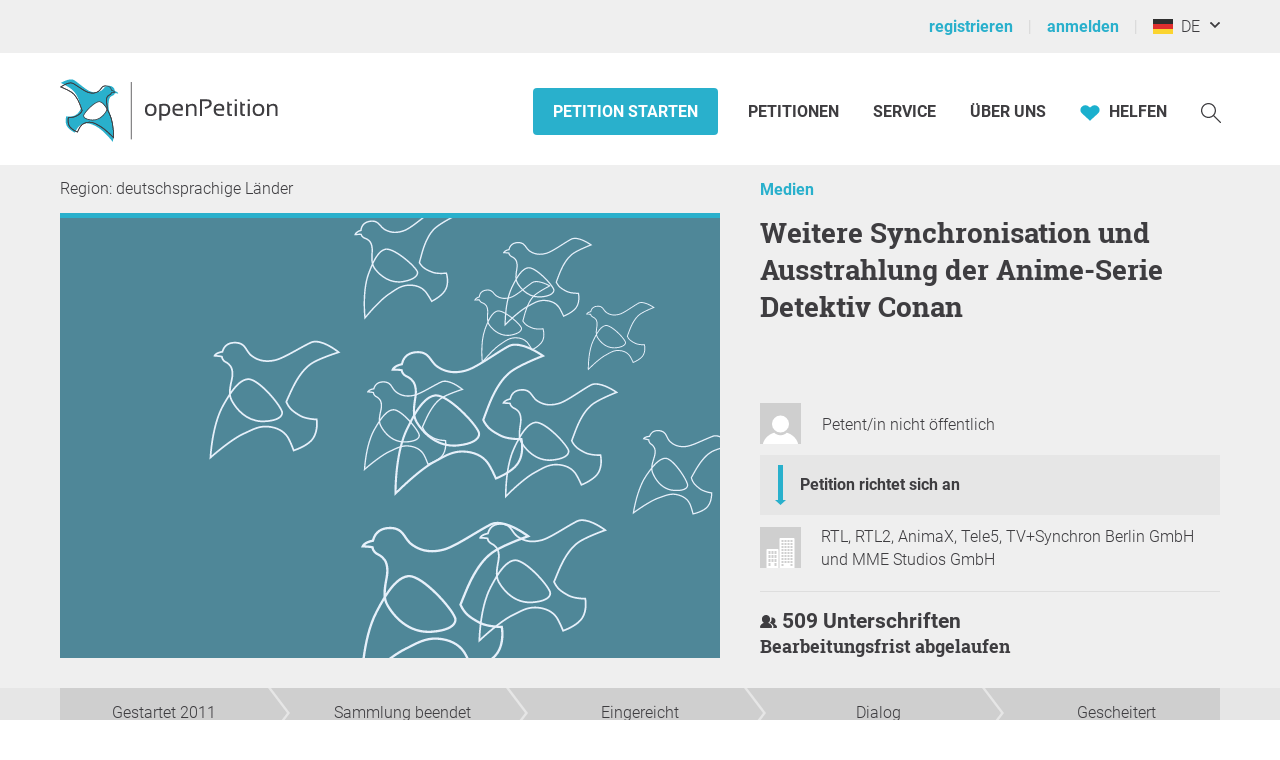

--- FILE ---
content_type: text/html; charset=UTF-8
request_url: https://www.openpetition.de/petition/blog/weitere-synchronisation-und-ausstrahlung-der-anime-serie-detektiv-conan?page=1
body_size: 32132
content:

<!doctype html>
<html class="nojs"
	lang="de"
	dir="ltr"
	prefix="og: http://ogp.me/ns#"
>
<head>
	<meta charset="utf-8">
<meta name="viewport" content="initial-scale=1">
<title>
			Neuigkeiten: Weitere Synchronisation und Ausstrahlung der Anime-Serie Detektiv Conan - Online-Petition	</title>


<!-- Icons / Web app information -->
	<link rel="icon" href="/favicon-32x32.png" type="image/png" sizes="32x32">
	<link rel="icon" href="/favicon-16x16.png" type="image/png" sizes="16x16">
	<link rel="apple-touch-icon" sizes="180x180" href="/apple-touch-icon.png">
	<link rel="mask-icon" href="/safari-pinned-tab.svg" color="#0d6c7f">
	<meta name="msapplication-TileColor" content="#0d6c7f">
	<meta name="theme-color" content="#29b0cc">
<link rel="manifest" href="/site.webmanifest">


<!-- Search engine information -->
	<meta name="robots" content="index, follow">
<meta name="description" content="Die Petition richtet sich an alle Detetiv Conan-Fans, die sich wünschen, dass diese äußerst beliebte und erfolgreiche Anime-Serie weiter synchronisiert und ausgestrahlt wird. ">
<meta name="keywords" content="epetition petition lokale regionale Unterschriften Liste Bürger Initiative Petition Aufruf Begehren Entscheid Eingabe Umfrage Anliegen Aktion Ersuchen Bitte Beschwerde Protest Kampagne Anfrage Idee Meinung Erfahrung Ratschlag Anregung Appell Resolution Erklärung erstellen bekanntmachen unterzeichnen zeichnen unterschreiben werben Politik Gesetzgebung Meinungen Meinungsbildung Willensbildung direkte Demokratie Basisdemokratie Open Government Partizipation">

	<link rel="next" href="/petition/blog/weitere-synchronisation-und-ausstrahlung-der-anime-serie-detektiv-conan?page=2">


<!-- Social media information -->
<meta property="og:site_name" content="openPetition">

			<meta property="og:title" content="Neuigkeiten: Weitere Synchronisation und Ausstrahlung der Anime-Serie Detektiv Conan - Online-Petition">
		<meta property="og:image" content="https://www.openpetition.de/images/default_petition.jpg">
		<meta property="og:description" content="Die Petition richtet sich an alle Detetiv Conan-Fans, die sich wünschen, dass diese äußerst beliebte und erfolgreiche Anime-Serie weiter synchronisiert und ausgestrahlt wird. ">
	
<!-- CSS -->

<link rel="preload"
		as="font"
		href="https://static.openpetition.de/fonts/Roboto/Roboto-Light.woff2"
		type="font/woff2"
		crossorigin="anonymous">
<link rel="preload"
		as="font"
		href="https://static.openpetition.de/fonts/Roboto/Roboto-Bold.woff2"
		type="font/woff2"
		crossorigin="anonymous">
<link rel="preload"
		as="font"
		href="https://static.openpetition.de/fonts/Roboto/Roboto-Black.woff2"
		type="font/woff2"
		crossorigin="anonymous">
<link rel="preload"
		as="font"
		href="https://static.openpetition.de/fonts/RobotoSlab/RobotoSlab-Bold.woff2"
		type="font/woff2"
		crossorigin="anonymous">



	<link rel="stylesheet" media="screen" href="https://static.openpetition.de/css/main.css?1768916134">

<link rel="stylesheet" media="screen" href="https://static.openpetition.de/css/openpetition.css?1768916133">
<link rel="stylesheet" media="print" href="https://static.openpetition.de/css/openpetition_print.css?1768916134">

<style media="screen and (prefers-color-scheme: dark)">
	@import url('https://static.openpetition.de/css/darkmode-override.css?1768915764');
</style>

	
<style>
	.secondBg {
		background-image: url(/images/purpur_bg.gif);
	}
</style>

	<script>
	
		document.documentElement.classList.remove('nojs');
		document.documentElement.classList.add('js');
	</script>

	<!-- highcharts -->
	
</head>

<body 			id="petition-blog"
							class="theme-background-variant-1"
		>

	<header id="header">
		<div id="op__user-nav"
			class="op__wrapper--width-100_percent -background--gray-very-light -print-display-none -display--small--none"
		>
			<div class="op__wrapper">
				<div class="op__row--flex">
					<div class="op__column -padding--0">
						<nav aria-label="Nutzermenü, Registrierung und Anmeldung">
							<ul class="op__list-user-nav">
								
																	<li class="op__list-user-nav__item">
	<a class="-line-height--49 -margin-vertical--2 -margin-right--5"
		id="register-link"
		href="/user/registrieren"
	>
		registrieren	</a>
	<div aria-hidden="true" class="-pipe -pipe--gray-light -display--flex -align-self--center -display--small--none">
	</div>
</li>

<li class="op__list-user-nav__item">
	<a class="-line-height--49 -margin-vertical--2 -margin-right--5 -padding-left--5 -padding--small--0"
		href="/user/anmelden"
	>
		anmelden	</a>
	<div aria-hidden="true" class="-pipe -pipe--gray-light -display--flex -align-self--center -display--small--none">
	</div>
</li>
								
								<li class="op__list-user-nav__item -padding-left--5">
	<button class="op__button-toggle-menu -line-height--49 -margin-vertical--2"
		title="Deutschland / Deutsch"
		aria-expanded="false"
		aria-controls="languages-dropdown"
		aria-label="Deutschland, Deutsch"
	>
		<svg id="flag-icons-de" viewBox="0 0 640 480" width="20" height="15" aria-hidden="true" class="icon-/flags/de op__flag-icon -no-pointer-event">  <path fill="#ffce00" d="M0 320h640v160H0z"/>  <path d="M0 0h640v160H0z"/>  <path fill="#d00" d="M0 160h640v160H0z"/><image src="/icon//flags/de_20x15.png" xlink:href="" width="20" height="15"/></svg>		&nbsp;
		DE	</button>

			<div class="op__dropdown-area -width--758 -max-width--small-100 -line-height--27">
		<div class="-padding--10">
			<ul id="languages-dropdown"
				class="op__list op__list--without-bullets op__list--small-spacing -margin-bottom--0"
			>
				<li>
					<h2>Sprache wechseln</h2>
					<div class="-column-count--2 -column-count--medium-3">
						<ul class="op__list op__list--without-bullets">
																							<li>
									<div class="op__column -padding-vertical--0 -padding-left--0 -line-height--27">
																					<a href="?page=1&language=af_ZA.utf8"
											   title="Afrikaans"
											   rel="nofollow"
											>
												Afrikaans											</a>
																			</div>
								</li>
																							<li>
									<div class="op__column -padding-vertical--0 -padding-left--0 -line-height--27">
																					<a href="?page=1&language=da_DK.utf8"
											   title="Dänisch"
											   rel="nofollow"
											>
												Dansk											</a>
																			</div>
								</li>
																							<li>
									<div class="op__column -padding-vertical--0 -padding-left--0 -line-height--27">
																					<span class="op__bold">
												Deutsch											</span>
																			</div>
								</li>
																							<li>
									<div class="op__column -padding-vertical--0 -padding-left--0 -line-height--27">
																					<a href="?page=1&language=et_EE.utf8"
											   title="Estnisch"
											   rel="nofollow"
											>
												Eesti keel											</a>
																			</div>
								</li>
																							<li>
									<div class="op__column -padding-vertical--0 -padding-left--0 -line-height--27">
																					<a href="?page=1&language=en_GB.utf8"
											   title="Englisch"
											   rel="nofollow"
											>
												English											</a>
																			</div>
								</li>
																							<li>
									<div class="op__column -padding-vertical--0 -padding-left--0 -line-height--27">
																					<a href="?page=1&language=es_ES.utf8"
											   title="Spanisch"
											   rel="nofollow"
											>
												Español											</a>
																			</div>
								</li>
																							<li>
									<div class="op__column -padding-vertical--0 -padding-left--0 -line-height--27">
																					<a href="?page=1&language=fr_FR.utf8"
											   title="Französisch"
											   rel="nofollow"
											>
												Français											</a>
																			</div>
								</li>
																							<li>
									<div class="op__column -padding-vertical--0 -padding-left--0 -line-height--27">
																					<a href="?page=1&language=hr_HR.utf8"
											   title="Kroatisch"
											   rel="nofollow"
											>
												Hrvatski											</a>
																			</div>
								</li>
																							<li>
									<div class="op__column -padding-vertical--0 -padding-left--0 -line-height--27">
																					<a href="?page=1&language=it_IT.utf8"
											   title="Italienisch"
											   rel="nofollow"
											>
												Italiano											</a>
																			</div>
								</li>
																							<li>
									<div class="op__column -padding-vertical--0 -padding-left--0 -line-height--27">
																					<a href="?page=1&language=lv_LV.utf8"
											   title="Lettisch"
											   rel="nofollow"
											>
												Latviešu valoda											</a>
																			</div>
								</li>
																							<li>
									<div class="op__column -padding-vertical--0 -padding-left--0 -line-height--27">
																					<a href="?page=1&language=lt_LT.utf8"
											   title="Litauisch"
											   rel="nofollow"
											>
												Lietuvių kalba											</a>
																			</div>
								</li>
																							<li>
									<div class="op__column -padding-vertical--0 -padding-left--0 -line-height--27">
																					<a href="?page=1&language=hu_HU.utf8"
											   title="Ungarisch"
											   rel="nofollow"
											>
												Magyar											</a>
																			</div>
								</li>
																							<li>
									<div class="op__column -padding-vertical--0 -padding-left--0 -line-height--27">
																					<a href="?page=1&language=nl_NL.utf8"
											   title="Niederländisch"
											   rel="nofollow"
											>
												Nederlands											</a>
																			</div>
								</li>
																							<li>
									<div class="op__column -padding-vertical--0 -padding-left--0 -line-height--27">
																					<a href="?page=1&language=nb_NO.utf8"
											   title="Norwegisch"
											   rel="nofollow"
											>
												Norsk											</a>
																			</div>
								</li>
																							<li>
									<div class="op__column -padding-vertical--0 -padding-left--0 -line-height--27">
																					<a href="?page=1&language=pl_PL.utf8"
											   title="Polnisch"
											   rel="nofollow"
											>
												Polski											</a>
																			</div>
								</li>
																							<li>
									<div class="op__column -padding-vertical--0 -padding-left--0 -line-height--27">
																					<a href="?page=1&language=pt_PT.utf8"
											   title="Portugiesisch"
											   rel="nofollow"
											>
												Português											</a>
																			</div>
								</li>
																							<li>
									<div class="op__column -padding-vertical--0 -padding-left--0 -line-height--27">
																					<a href="?page=1&language=ru_RU.utf8"
											   title="Russisch"
											   rel="nofollow"
											>
												Pусский											</a>
																			</div>
								</li>
																							<li>
									<div class="op__column -padding-vertical--0 -padding-left--0 -line-height--27">
																					<a href="?page=1&language=ro_RO.utf8"
											   title="Rumänisch"
											   rel="nofollow"
											>
												Română											</a>
																			</div>
								</li>
																							<li>
									<div class="op__column -padding-vertical--0 -padding-left--0 -line-height--27">
																					<a href="?page=1&language=sq_MK.utf8"
											   title="Albanisch"
											   rel="nofollow"
											>
												Shqipja											</a>
																			</div>
								</li>
																							<li>
									<div class="op__column -padding-vertical--0 -padding-left--0 -line-height--27">
																					<a href="?page=1&language=sk_SK.utf8"
											   title="Slowakisch"
											   rel="nofollow"
											>
												Slovenský											</a>
																			</div>
								</li>
																							<li>
									<div class="op__column -padding-vertical--0 -padding-left--0 -line-height--27">
																					<a href="?page=1&language=sl_SI.utf8"
											   title="Slowenisch"
											   rel="nofollow"
											>
												Slovenščina											</a>
																			</div>
								</li>
																							<li>
									<div class="op__column -padding-vertical--0 -padding-left--0 -line-height--27">
																					<a href="?page=1&language=fi_FI.utf8"
											   title="Finnisch"
											   rel="nofollow"
											>
												Suomi											</a>
																			</div>
								</li>
																							<li>
									<div class="op__column -padding-vertical--0 -padding-left--0 -line-height--27">
																					<a href="?page=1&language=sv_SE.utf8"
											   title="Schwedisch"
											   rel="nofollow"
											>
												Svenska											</a>
																			</div>
								</li>
																							<li>
									<div class="op__column -padding-vertical--0 -padding-left--0 -line-height--27">
																					<a href="?page=1&language=tr_TR.utf8"
											   title="Türkisch"
											   rel="nofollow"
											>
												Türkçe											</a>
																			</div>
								</li>
																							<li>
									<div class="op__column -padding-vertical--0 -padding-left--0 -line-height--27">
																					<a href="?page=1&language=uk_UA.utf8"
											   title="Ukrainisch"
											   rel="nofollow"
											>
												Yкраїнська											</a>
																			</div>
								</li>
																							<li>
									<div class="op__column -padding-vertical--0 -padding-left--0 -line-height--27">
																					<a href="?page=1&language=cs_CZ.utf8"
											   title="Tschechisch"
											   rel="nofollow"
											>
												Čeština											</a>
																			</div>
								</li>
																							<li>
									<div class="op__column -padding-vertical--0 -padding-left--0 -line-height--27">
																					<a href="?page=1&language=el_GR.utf8"
											   title="Griechisch"
											   rel="nofollow"
											>
												ελληνικά											</a>
																			</div>
								</li>
																							<li>
									<div class="op__column -padding-vertical--0 -padding-left--0 -line-height--27">
																					<a href="?page=1&language=bg_BG.utf8"
											   title="Bulgarisch"
											   rel="nofollow"
											>
												български											</a>
																			</div>
								</li>
																							<li>
									<div class="op__column -padding-vertical--0 -padding-left--0 -line-height--27">
																					<a href="?page=1&language=kk_KZ.utf8"
											   title="Kasachisch"
											   rel="nofollow"
											>
												қазақша											</a>
																			</div>
								</li>
																							<li>
									<div class="op__column -padding-vertical--0 -padding-left--0 -line-height--27">
																					<a href="?page=1&language=hy_AM.utf8"
											   title="Armenisch"
											   rel="nofollow"
											>
												Գրաբար											</a>
																			</div>
								</li>
																							<li>
									<div class="op__column -padding-vertical--0 -padding-left--0 -line-height--27">
																					<a href="?page=1&language=ka_GE.utf8"
											   title="Georgisch"
											   rel="nofollow"
											>
												ქართული ენა											</a>
																			</div>
								</li>
																							<li>
									<div class="op__column -padding-vertical--0 -padding-left--0 -line-height--27">
																					<a href="?page=1&language=ja_JP.utf8"
											   title="Japanisch"
											   rel="nofollow"
											>
												日本語											</a>
																			</div>
								</li>
																							<li>
									<div class="op__column -padding-vertical--0 -padding-left--0 -line-height--27">
																					<a href="?page=1&language=ko_KR.utf8"
											   title="Koreanisch"
											   rel="nofollow"
											>
												한국어											</a>
																			</div>
								</li>
													</ul>
					</div>
				</li>
				<li aria-disabled="true">
					<hr>
				</li>
				<li>
					<h2>Land wechseln</h2>

					<div class="-column-count--2 -column-count--medium-3">
						<ul class="op__list op__list--without-bullets">
															<li>
									<div class="op__column -padding-vertical--0 -padding-left--0 -line-height--27">
																					<a href="https://www.openpetition.eu/al?language=de_DE.utf8"
											   title="Zur Übersichtsseite für Albanien"
											   rel="nofollow"
											>
												Albanien											</a>
																			</div>
								</li>
															<li>
									<div class="op__column -padding-vertical--0 -padding-left--0 -line-height--27">
																					<a href="https://www.openpetition.org/ar?language=de_DE.utf8"
											   title="Zur Übersichtsseite für Argentinien"
											   rel="nofollow"
											>
												Argentinien											</a>
																			</div>
								</li>
															<li>
									<div class="op__column -padding-vertical--0 -padding-left--0 -line-height--27">
																					<a href="https://www.openpetition.org/au?language=de_DE.utf8"
											   title="Zur Übersichtsseite für Australien"
											   rel="nofollow"
											>
												Australien											</a>
																			</div>
								</li>
															<li>
									<div class="op__column -padding-vertical--0 -padding-left--0 -line-height--27">
																					<a href="https://www.openpetition.eu/be?language=de_DE.utf8"
											   title="Zur Übersichtsseite für Belgien"
											   rel="nofollow"
											>
												Belgien											</a>
																			</div>
								</li>
															<li>
									<div class="op__column -padding-vertical--0 -padding-left--0 -line-height--27">
																					<a href="https://www.openpetition.eu/ba?language=de_DE.utf8"
											   title="Zur Übersichtsseite für Bosnien und Herzegowina"
											   rel="nofollow"
											>
												Bosnien und Herzegowina											</a>
																			</div>
								</li>
															<li>
									<div class="op__column -padding-vertical--0 -padding-left--0 -line-height--27">
																					<a href="https://www.openpetition.org/br?language=de_DE.utf8"
											   title="Zur Übersichtsseite für Brasilien"
											   rel="nofollow"
											>
												Brasilien											</a>
																			</div>
								</li>
															<li>
									<div class="op__column -padding-vertical--0 -padding-left--0 -line-height--27">
																					<a href="https://www.openpetition.eu/bg?language=de_DE.utf8"
											   title="Zur Übersichtsseite für Bulgarien"
											   rel="nofollow"
											>
												Bulgarien											</a>
																			</div>
								</li>
															<li>
									<div class="op__column -padding-vertical--0 -padding-left--0 -line-height--27">
																					<a href="https://www.openpetition.org/cl?language=de_DE.utf8"
											   title="Zur Übersichtsseite für Chile"
											   rel="nofollow"
											>
												Chile											</a>
																			</div>
								</li>
															<li>
									<div class="op__column -padding-vertical--0 -padding-left--0 -line-height--27">
																					<a href="https://www.openpetition.org/cr?language=de_DE.utf8"
											   title="Zur Übersichtsseite für Costa Rica"
											   rel="nofollow"
											>
												Costa Rica											</a>
																			</div>
								</li>
															<li>
									<div class="op__column -padding-vertical--0 -padding-left--0 -line-height--27">
																					<span class="op__bold">
												Deutschland											</span>
																			</div>
								</li>
															<li>
									<div class="op__column -padding-vertical--0 -padding-left--0 -line-height--27">
																					<a href="https://www.openpetition.eu/dk?language=de_DE.utf8"
											   title="Zur Übersichtsseite für Dänemark"
											   rel="nofollow"
											>
												Dänemark											</a>
																			</div>
								</li>
															<li>
									<div class="op__column -padding-vertical--0 -padding-left--0 -line-height--27">
																					<a href="https://www.openpetition.eu/ee?language=de_DE.utf8"
											   title="Zur Übersichtsseite für Estland"
											   rel="nofollow"
											>
												Estland											</a>
																			</div>
								</li>
															<li>
									<div class="op__column -padding-vertical--0 -padding-left--0 -line-height--27">
																					<a href="https://www.openpetition.eu?language=de_DE.utf8"
											   title="Zur Übersichtsseite für Europäische Union"
											   rel="nofollow"
											>
												Europäische Union											</a>
																			</div>
								</li>
															<li>
									<div class="op__column -padding-vertical--0 -padding-left--0 -line-height--27">
																					<a href="https://www.openpetition.eu/fi?language=de_DE.utf8"
											   title="Zur Übersichtsseite für Finnland"
											   rel="nofollow"
											>
												Finnland											</a>
																			</div>
								</li>
															<li>
									<div class="op__column -padding-vertical--0 -padding-left--0 -line-height--27">
																					<a href="https://www.openpetition.eu/fr?language=de_DE.utf8"
											   title="Zur Übersichtsseite für Frankreich"
											   rel="nofollow"
											>
												Frankreich											</a>
																			</div>
								</li>
															<li>
									<div class="op__column -padding-vertical--0 -padding-left--0 -line-height--27">
																					<a href="https://www.openpetition.org/gh?language=de_DE.utf8"
											   title="Zur Übersichtsseite für Ghana"
											   rel="nofollow"
											>
												Ghana											</a>
																			</div>
								</li>
															<li>
									<div class="op__column -padding-vertical--0 -padding-left--0 -line-height--27">
																					<a href="https://www.openpetition.eu/gr?language=de_DE.utf8"
											   title="Zur Übersichtsseite für Griechenland"
											   rel="nofollow"
											>
												Griechenland											</a>
																			</div>
								</li>
															<li>
									<div class="op__column -padding-vertical--0 -padding-left--0 -line-height--27">
																					<a href="https://www.openpetition.eu/ie?language=de_DE.utf8"
											   title="Zur Übersichtsseite für Irland"
											   rel="nofollow"
											>
												Irland											</a>
																			</div>
								</li>
															<li>
									<div class="op__column -padding-vertical--0 -padding-left--0 -line-height--27">
																					<a href="https://www.openpetition.eu/is?language=de_DE.utf8"
											   title="Zur Übersichtsseite für Island"
											   rel="nofollow"
											>
												Island											</a>
																			</div>
								</li>
															<li>
									<div class="op__column -padding-vertical--0 -padding-left--0 -line-height--27">
																					<a href="https://www.openpetition.eu/it?language=de_DE.utf8"
											   title="Zur Übersichtsseite für Italien"
											   rel="nofollow"
											>
												Italien											</a>
																			</div>
								</li>
															<li>
									<div class="op__column -padding-vertical--0 -padding-left--0 -line-height--27">
																					<a href="https://www.openpetition.org/ca?language=de_DE.utf8"
											   title="Zur Übersichtsseite für Kanada"
											   rel="nofollow"
											>
												Kanada											</a>
																			</div>
								</li>
															<li>
									<div class="op__column -padding-vertical--0 -padding-left--0 -line-height--27">
																					<a href="https://www.openpetition.eu/hr?language=de_DE.utf8"
											   title="Zur Übersichtsseite für Kroatien"
											   rel="nofollow"
											>
												Kroatien											</a>
																			</div>
								</li>
															<li>
									<div class="op__column -padding-vertical--0 -padding-left--0 -line-height--27">
																					<a href="https://www.openpetition.eu/lv?language=de_DE.utf8"
											   title="Zur Übersichtsseite für Lettland"
											   rel="nofollow"
											>
												Lettland											</a>
																			</div>
								</li>
															<li>
									<div class="op__column -padding-vertical--0 -padding-left--0 -line-height--27">
																					<a href="https://www.openpetition.eu/li?language=de_DE.utf8"
											   title="Zur Übersichtsseite für Liechtenstein"
											   rel="nofollow"
											>
												Liechtenstein											</a>
																			</div>
								</li>
															<li>
									<div class="op__column -padding-vertical--0 -padding-left--0 -line-height--27">
																					<a href="https://www.openpetition.eu/lt?language=de_DE.utf8"
											   title="Zur Übersichtsseite für Litauen"
											   rel="nofollow"
											>
												Litauen											</a>
																			</div>
								</li>
															<li>
									<div class="op__column -padding-vertical--0 -padding-left--0 -line-height--27">
																					<a href="https://www.openpetition.eu/lu?language=de_DE.utf8"
											   title="Zur Übersichtsseite für Luxemburg"
											   rel="nofollow"
											>
												Luxemburg											</a>
																			</div>
								</li>
															<li>
									<div class="op__column -padding-vertical--0 -padding-left--0 -line-height--27">
																					<a href="https://www.openpetition.eu/mt?language=de_DE.utf8"
											   title="Zur Übersichtsseite für Malta"
											   rel="nofollow"
											>
												Malta											</a>
																			</div>
								</li>
															<li>
									<div class="op__column -padding-vertical--0 -padding-left--0 -line-height--27">
																					<a href="https://www.openpetition.eu/me?language=de_DE.utf8"
											   title="Zur Übersichtsseite für Montenegro"
											   rel="nofollow"
											>
												Montenegro											</a>
																			</div>
								</li>
															<li>
									<div class="op__column -padding-vertical--0 -padding-left--0 -line-height--27">
																					<a href="https://www.openpetition.org/na?language=de_DE.utf8"
											   title="Zur Übersichtsseite für Namibia"
											   rel="nofollow"
											>
												Namibia											</a>
																			</div>
								</li>
															<li>
									<div class="op__column -padding-vertical--0 -padding-left--0 -line-height--27">
																					<a href="https://www.openpetition.org/nz?language=de_DE.utf8"
											   title="Zur Übersichtsseite für Neuseeland"
											   rel="nofollow"
											>
												Neuseeland											</a>
																			</div>
								</li>
															<li>
									<div class="op__column -padding-vertical--0 -padding-left--0 -line-height--27">
																					<a href="https://www.openpetition.eu/nl?language=de_DE.utf8"
											   title="Zur Übersichtsseite für Niederlande"
											   rel="nofollow"
											>
												Niederlande											</a>
																			</div>
								</li>
															<li>
									<div class="op__column -padding-vertical--0 -padding-left--0 -line-height--27">
																					<a href="https://www.openpetition.eu/mk?language=de_DE.utf8"
											   title="Zur Übersichtsseite für Nordmazedonien"
											   rel="nofollow"
											>
												Nordmazedonien											</a>
																			</div>
								</li>
															<li>
									<div class="op__column -padding-vertical--0 -padding-left--0 -line-height--27">
																					<a href="https://www.openpetition.eu/no?language=de_DE.utf8"
											   title="Zur Übersichtsseite für Norwegen"
											   rel="nofollow"
											>
												Norwegen											</a>
																			</div>
								</li>
															<li>
									<div class="op__column -padding-vertical--0 -padding-left--0 -line-height--27">
																					<a href="https://www.openpetition.org/pa?language=de_DE.utf8"
											   title="Zur Übersichtsseite für Panama"
											   rel="nofollow"
											>
												Panama											</a>
																			</div>
								</li>
															<li>
									<div class="op__column -padding-vertical--0 -padding-left--0 -line-height--27">
																					<a href="https://www.openpetition.org/py?language=de_DE.utf8"
											   title="Zur Übersichtsseite für Paraguay"
											   rel="nofollow"
											>
												Paraguay											</a>
																			</div>
								</li>
															<li>
									<div class="op__column -padding-vertical--0 -padding-left--0 -line-height--27">
																					<a href="https://www.openpetition.org/pe?language=de_DE.utf8"
											   title="Zur Übersichtsseite für Peru"
											   rel="nofollow"
											>
												Peru											</a>
																			</div>
								</li>
															<li>
									<div class="op__column -padding-vertical--0 -padding-left--0 -line-height--27">
																					<a href="https://www.openpetition.eu/pl?language=de_DE.utf8"
											   title="Zur Übersichtsseite für Polen"
											   rel="nofollow"
											>
												Polen											</a>
																			</div>
								</li>
															<li>
									<div class="op__column -padding-vertical--0 -padding-left--0 -line-height--27">
																					<a href="https://www.openpetition.eu/pt?language=de_DE.utf8"
											   title="Zur Übersichtsseite für Portugal"
											   rel="nofollow"
											>
												Portugal											</a>
																			</div>
								</li>
															<li>
									<div class="op__column -padding-vertical--0 -padding-left--0 -line-height--27">
																					<a href="https://www.openpetition.eu/ro?language=de_DE.utf8"
											   title="Zur Übersichtsseite für Rumänien"
											   rel="nofollow"
											>
												Rumänien											</a>
																			</div>
								</li>
															<li>
									<div class="op__column -padding-vertical--0 -padding-left--0 -line-height--27">
																					<a href="https://www.openpetition.org/ru?language=de_DE.utf8"
											   title="Zur Übersichtsseite für Russland"
											   rel="nofollow"
											>
												Russland											</a>
																			</div>
								</li>
															<li>
									<div class="op__column -padding-vertical--0 -padding-left--0 -line-height--27">
																					<a href="https://www.openpetition.eu/se?language=de_DE.utf8"
											   title="Zur Übersichtsseite für Schweden"
											   rel="nofollow"
											>
												Schweden											</a>
																			</div>
								</li>
															<li>
									<div class="op__column -padding-vertical--0 -padding-left--0 -line-height--27">
																					<a href="https://www.openpetition.eu/ch?language=de_DE.utf8"
											   title="Zur Übersichtsseite für Schweiz"
											   rel="nofollow"
											>
												Schweiz											</a>
																			</div>
								</li>
															<li>
									<div class="op__column -padding-vertical--0 -padding-left--0 -line-height--27">
																					<a href="https://www.openpetition.eu/rs?language=de_DE.utf8"
											   title="Zur Übersichtsseite für Serbien"
											   rel="nofollow"
											>
												Serbien											</a>
																			</div>
								</li>
															<li>
									<div class="op__column -padding-vertical--0 -padding-left--0 -line-height--27">
																					<a href="https://www.openpetition.eu/sk?language=de_DE.utf8"
											   title="Zur Übersichtsseite für Slowakei"
											   rel="nofollow"
											>
												Slowakei											</a>
																			</div>
								</li>
															<li>
									<div class="op__column -padding-vertical--0 -padding-left--0 -line-height--27">
																					<a href="https://www.openpetition.eu/si?language=de_DE.utf8"
											   title="Zur Übersichtsseite für Slowenien"
											   rel="nofollow"
											>
												Slowenien											</a>
																			</div>
								</li>
															<li>
									<div class="op__column -padding-vertical--0 -padding-left--0 -line-height--27">
																					<a href="https://www.openpetition.eu/es?language=de_DE.utf8"
											   title="Zur Übersichtsseite für Spanien"
											   rel="nofollow"
											>
												Spanien											</a>
																			</div>
								</li>
															<li>
									<div class="op__column -padding-vertical--0 -padding-left--0 -line-height--27">
																					<a href="https://www.openpetition.org/za?language=de_DE.utf8"
											   title="Zur Übersichtsseite für Südafrika"
											   rel="nofollow"
											>
												Südafrika											</a>
																			</div>
								</li>
															<li>
									<div class="op__column -padding-vertical--0 -padding-left--0 -line-height--27">
																					<a href="https://www.openpetition.eu/cz?language=de_DE.utf8"
											   title="Zur Übersichtsseite für Tschechien"
											   rel="nofollow"
											>
												Tschechien											</a>
																			</div>
								</li>
															<li>
									<div class="op__column -padding-vertical--0 -padding-left--0 -line-height--27">
																					<a href="https://www.openpetition.org/tr?language=de_DE.utf8"
											   title="Zur Übersichtsseite für Türkei"
											   rel="nofollow"
											>
												Türkei											</a>
																			</div>
								</li>
															<li>
									<div class="op__column -padding-vertical--0 -padding-left--0 -line-height--27">
																					<a href="https://www.openpetition.org/ua?language=de_DE.utf8"
											   title="Zur Übersichtsseite für Ukraine"
											   rel="nofollow"
											>
												Ukraine											</a>
																			</div>
								</li>
															<li>
									<div class="op__column -padding-vertical--0 -padding-left--0 -line-height--27">
																					<a href="https://www.openpetition.eu/hu?language=de_DE.utf8"
											   title="Zur Übersichtsseite für Ungarn"
											   rel="nofollow"
											>
												Ungarn											</a>
																			</div>
								</li>
															<li>
									<div class="op__column -padding-vertical--0 -padding-left--0 -line-height--27">
																					<a href="https://www.openpetition.org/uy?language=de_DE.utf8"
											   title="Zur Übersichtsseite für Uruguay"
											   rel="nofollow"
											>
												Uruguay											</a>
																			</div>
								</li>
															<li>
									<div class="op__column -padding-vertical--0 -padding-left--0 -line-height--27">
																					<a href="https://www.openpetition.org/us?language=de_DE.utf8"
											   title="Zur Übersichtsseite für Vereinigte Staaten"
											   rel="nofollow"
											>
												Vereinigte Staaten											</a>
																			</div>
								</li>
															<li>
									<div class="op__column -padding-vertical--0 -padding-left--0 -line-height--27">
																					<a href="https://www.openpetition.org/uk?language=de_DE.utf8"
											   title="Zur Übersichtsseite für Vereinigtes Königreich"
											   rel="nofollow"
											>
												Vereinigtes Königreich											</a>
																			</div>
								</li>
															<li>
									<div class="op__column -padding-vertical--0 -padding-left--0 -line-height--27">
																					<a href="https://www.openpetition.eu/cy?language=de_DE.utf8"
											   title="Zur Übersichtsseite für Zypern"
											   rel="nofollow"
											>
												Zypern											</a>
																			</div>
								</li>
															<li>
									<div class="op__column -padding-vertical--0 -padding-left--0 -line-height--27">
																					<a href="https://www.openpetition.eu/at?language=de_DE.utf8"
											   title="Zur Übersichtsseite für Österreich"
											   rel="nofollow"
											>
												Österreich											</a>
																			</div>
								</li>
													</ul>
					</div>
				</li>
			</ul>
		</div>
	</div>
</li>

															</ul>
						</nav>
					</div>
				</div>
			</div>
		</div>
		<div id="op-nav"
			class="op__wrapper--width-100_percent"
		>
			<nav aria-label="Hauptmenü" class="op__wrapper -position--relative">
									

<a id="op__header__logo"
	title="Zur Startseite von openPetition Deutschland"
	href="/"
	data-site-context="openpetition">
	<svg viewBox="0 0 243.50002 71.729995" width="100%" height="100%" aria-hidden="true" class="icon-logo_openpetition_big_with_color">	<g transform="translate(-111.82,-85.170004)">		<!-- Line between bird and "openPetition" -->		<rect class="-fill--gray-very-dark" fill="#3e3d40" height="62.360001" width="0.85000002" y="91.699997" x="189.17"/>		<!-- White backdrop--> 		<path style="fill:#fff" d="m 170.7,153.25 -0.69,-0.71 c -0.09,-0.1 -9.34,-9.65 -15.32,-12.77 -0.59,-0.31 -1.16,-0.63 -1.77,-0.98 -2.67,-1.52 -5.44,-3.08 -9.22,-2.97 -4.03,0.14 -7.19,1.59 -9.14,4.2 -1.32,1.77 -3.25,6.19 -3.27,6.23 l -0.16,0.37 -0.37,-0.15 c -0.23,-0.09 -5.55,-2.2 -8.2,-5.45 -3.47,-4.24 -2.05,-10.54 -1.99,-10.8 l 0.08,-0.34 0.35,0.02 c 0.01,0 0.27,0.01 0.71,0.01 1.4,0 4.89,-0.12 7.16,-1.27 3.48,-1.76 5.21,-2.98 6.69,-5.89 -0.31,-0.88 -1.74,-4.9 -2.55,-6.89 -2.28,-5.62 -4.94,-9.66 -7.91,-12.01 -3.46,-2.73 -12.46,-6.33 -12.56,-6.37 l -0.72,-0.28 0.62,-0.45 c 0.25,-0.18 6.22,-4.48 11.07,-4.48 1.13,0 2.13,0.24 2.96,0.71 1.85,1.05 3.94,2.42 6.16,3.87 3.37,2.21 6.85,4.49 9.35,5.48 2.49,0.98 5.4,1.29 7.69,0.78 1.69,-0.37 2.8,-0.93 3.95,-1.66 1.17,-0.74 1.9,-1.74 2.6,-2.71 1.18,-1.62 2.39,-3.29 5.55,-3.29 h 0.12 c 3.51,0.04 5.84,1.79 6.54,4.9 0,0 0,0.01 0,0.01 0.65,0.16 1.24,0.37 1.75,0.62 1.52,0.76 1.85,1.68 1.88,1.78 l 0.18,0.56 h -0.63 c -0.28,0 -1.69,0 -2.62,0.09 -0.15,0.01 -0.31,0.04 -0.48,0.07 -0.11,0.45 -0.29,0.84 -0.53,1.16 -0.63,0.84 -1.21,1.12 -1.77,1.4 -0.59,0.29 -1.2,0.58 -2.06,1.59 l -0.03,0.03 c -0.01,0.01 -1.69,1.7 -0.97,6.32 0.46,2.97 0.67,5.07 0.41,6.95 1.02,1.81 1.93,3.69 2.76,5.46 4.77,10.1 4.42,25.74 4.42,25.9 z"/>				<!-- Colored body of the bird -->		<path class="-fill--cyan-strong" fill="#29b0cc" d="m 173.74,102.35 c -0.64,-0.39 -1.33,-0.66 -2,-0.87 -0.01,-0.11 -0.02,-0.21 -0.04,-0.29 -0.47,-3.32 -2.73,-5.12 -6.18,-5.45 -5.19,-0.5 -5.42,3.7 -9.13,5.64 -1.4,0.73 -2.69,1.22 -4.52,1.47 -2.83,0.38 -5.96,-0.36 -8.42,-1.57 -4.3,-2.13 -11,-8.14 -15.85,-11.44 -4.85,-3.3 -14.87,2.79 -14.87,2.79 0,0 9.55,4.58 13,8.03 5.72,5.73 6.76,11.25 7.55,13.77 0.79,2.52 1.56,5.33 1.56,5.33 0,0 -2,6.39 -7.37,8.56 -3.39,1.37 -8.76,0.67 -8.76,0.67 0,0 -2.13,6.62 1.13,11.35 2.52,3.66 8.14,6.42 8.14,6.42 0,0 2.49,-4.62 4.11,-6.46 2.23,-2.54 4.76,-3.34 6.62,-3.61 5,-0.72 10.35,1.58 15.53,5.06 6.62,4.45 15.4,15.15 15.4,15.15 0,0 1.79,-16.65 -2.45,-27.93 -2.3,-6.13 -2.45,-9.8 -2.34,-13.69 0.15,-5.38 1.77,-7.07 1.77,-7.07 2.06,-2.05 2.91,-1.24 4.34,-2.84 0.33,-0.36 0.53,-0.82 0.66,-1.31 0.29,-0.03 0.58,-0.06 0.86,-0.06 1.14,-0.01 2.91,0.14 2.91,0.14 0,0 -0.2,-0.91 -1.65,-1.79 z m -15.3,25.88 c -3.75,3.1 -4.36,4.16 -8.28,4.42 -3.92,0.27 -7.99,0.35 -9.88,-1.26 0,0 -2.07,-1.02 -2.26,-1.79 -0.2,-0.76 -0.52,-1.52 0,-2.38 0.52,-0.86 4.53,-5.96 6.42,-7.71 1.89,-1.75 5.73,-4.95 7,-5.42 1.27,-0.46 3.52,-1.09 3.52,-1.09 0,0 1.48,0.44 2.96,1.68 1.48,1.24 5.14,6.46 5.14,6.46 0,0 -0.87,4 -4.62,7.09 z"/>		<!-- Empty stomach of the bird -->		<path style="fill: #3e3d40" d="m 170.7,153.25 -0.69,-0.71 c -0.09,-0.1 -9.34,-9.65 -15.32,-12.77 -0.59,-0.31 -1.16,-0.63 -1.77,-0.98 -2.67,-1.52 -5.44,-3.08 -9.22,-2.97 -4.03,0.14 -7.19,1.59 -9.14,4.2 -1.32,1.77 -3.25,6.19 -3.27,6.23 l -0.16,0.37 -0.37,-0.15 c -0.23,-0.09 -5.55,-2.2 -8.2,-5.45 -3.47,-4.24 -2.05,-10.54 -1.99,-10.8 l 0.08,-0.34 0.35,0.02 c 0.05,0 4.96,0.21 7.87,-1.26 3.48,-1.76 5.21,-2.98 6.69,-5.89 -0.31,-0.88 -1.74,-4.9 -2.55,-6.89 -2.28,-5.62 -4.94,-9.66 -7.91,-12.01 -3.46,-2.73 -12.46,-6.33 -12.56,-6.37 l -0.72,-0.28 0.62,-0.45 c 0.37,-0.27 9.11,-6.55 14.03,-3.77 1.85,1.05 3.94,2.42 6.16,3.87 3.37,2.21 6.85,4.49 9.35,5.48 2.52,1 5.4,1.29 7.69,0.78 1.69,-0.37 2.8,-0.93 3.95,-1.66 1.17,-0.74 1.9,-1.74 2.6,-2.71 1.18,-1.62 2.39,-3.29 5.55,-3.29 0.04,0 0.08,0 0.11,0 l -0.01,0.85 c -2.82,-0.03 -3.82,1.35 -4.98,2.95 -0.75,1.03 -1.53,2.1 -2.83,2.93 -1.45,0.92 -2.67,1.43 -4.21,1.77 -2.44,0.54 -5.5,0.23 -8.17,-0.82 -2.58,-1.02 -6.1,-3.33 -9.5,-5.56 -2.2,-1.44 -4.28,-2.81 -6.11,-3.84 -3.75,-2.11 -10.4,1.9 -12.49,3.28 2.25,0.93 9.02,3.82 12.03,6.19 3.09,2.44 5.84,6.6 8.17,12.35 0.92,2.26 2.61,7.06 2.62,7.1 l 0.06,0.17 -0.08,0.16 c -1.6,3.23 -3.49,4.59 -7.14,6.43 -2.66,1.34 -6.69,1.38 -7.92,1.36 -0.24,1.34 -0.89,6.35 1.88,9.73 2.13,2.6 6.25,4.51 7.5,5.04 0.51,-1.13 2.04,-4.46 3.2,-6.02 2.1,-2.82 5.48,-4.39 9.77,-4.54 4.02,-0.14 7.01,1.57 9.65,3.07 0.6,0.34 1.17,0.67 1.75,0.97 5.19,2.72 12.52,9.89 14.83,12.21 -0.01,-3.6 -0.36,-16.06 -4.34,-24.5 -0.61,-1.29 -1.37,-2.9 -2.26,-4.56 -0.19,0.64 -0.45,1.26 -0.8,1.85 -1.47,2.47 -7.01,10.42 -16.6,9.38 -5.5,-0.6 -7.53,-2.23 -8.28,-3.5 -0.45,-0.77 -0.55,-1.66 -0.26,-2.38 1.57,-3.89 12.65,-15.57 17.72,-14.85 3.01,0.43 5.55,3.32 7.75,6.99 0.06,-1.63 -0.18,-3.46 -0.51,-5.57 -0.75,-4.89 0.99,-6.83 1.21,-7.05 0.97,-1.13 1.68,-1.48 2.31,-1.79 0.53,-0.26 0.96,-0.47 1.47,-1.15 l 0.66,0.52 c -0.63,0.84 -1.21,1.12 -1.77,1.4 -0.59,0.29 -1.2,0.58 -2.06,1.59 l -0.03,0.03 c -0.01,0.01 -1.69,1.7 -0.97,6.32 0.41,2.69 0.7,4.96 0.42,6.96 0.98,1.75 1.89,3.61 2.75,5.44 4.77,10.1 4.42,25.74 4.42,25.9 z m -16.11,-39.78 c -4.51,0 -14.89,10.44 -16.46,14.35 -0.07,0.18 -0.27,0.81 0.21,1.62 0.53,0.9 2.22,2.49 7.65,3.09 9.1,1 14.39,-6.62 15.79,-8.97 0.46,-0.78 0.75,-1.61 0.91,-2.51 -2.07,-3.62 -4.73,-7.13 -7.73,-7.56 -0.12,-0.01 -0.25,-0.02 -0.37,-0.02 z"/>		<!-- Outline of the bird -->		<path style="fill: #3e3d40" d="m 170.7,153.25 -0.69,-0.71 c -0.09,-0.1 -9.34,-9.65 -15.32,-12.77 -0.59,-0.31 -1.16,-0.63 -1.77,-0.98 -2.67,-1.52 -5.44,-3.08 -9.22,-2.97 -4.03,0.14 -7.19,1.59 -9.14,4.2 -1.32,1.77 -3.25,6.19 -3.27,6.23 l -0.16,0.37 -0.37,-0.15 c -0.23,-0.09 -5.55,-2.2 -8.2,-5.45 -3.47,-4.24 -2.05,-10.54 -1.99,-10.8 l 0.08,-0.34 0.35,0.02 c 0.01,0 0.27,0.01 0.71,0.01 1.4,0 4.89,-0.12 7.16,-1.27 3.48,-1.76 5.21,-2.98 6.69,-5.89 -0.31,-0.88 -1.74,-4.9 -2.55,-6.89 -2.28,-5.62 -4.94,-9.66 -7.91,-12.01 -3.46,-2.73 -12.46,-6.33 -12.56,-6.37 l -0.72,-0.28 0.62,-0.45 c 0.25,-0.18 6.22,-4.48 11.07,-4.48 1.13,0 2.13,0.24 2.96,0.71 1.85,1.05 3.94,2.42 6.16,3.87 3.37,2.21 6.85,4.49 9.35,5.48 2.49,0.98 5.4,1.29 7.69,0.78 1.69,-0.37 2.8,-0.93 3.95,-1.66 1.17,-0.74 1.9,-1.74 2.6,-2.71 1.18,-1.62 2.39,-3.29 5.55,-3.29 h 0.12 c 3.51,0.04 5.84,1.79 6.54,4.9 0,0 0,0.01 0,0.01 0.65,0.16 1.24,0.37 1.75,0.62 1.52,0.76 1.85,1.68 1.88,1.78 l 0.18,0.56 h -0.63 c -0.28,0 -1.69,0 -2.62,0.09 -0.15,0.01 -0.31,0.04 -0.48,0.07 -0.11,0.45 -0.29,0.84 -0.53,1.16 -0.63,0.84 -1.21,1.12 -1.77,1.4 -0.59,0.29 -1.2,0.58 -2.06,1.59 l -0.03,0.03 c -0.01,0.01 -1.69,1.7 -0.97,6.32 0.46,2.97 0.67,5.07 0.41,6.95 1.02,1.81 1.93,3.69 2.76,5.46 4.77,10.1 4.42,25.74 4.42,25.9 z m -26.58,-18.29 c 3.79,0 6.66,1.64 9.2,3.08 0.6,0.34 1.17,0.67 1.75,0.97 5.19,2.72 12.52,9.89 14.83,12.21 -0.01,-3.6 -0.36,-16.06 -4.34,-24.5 -0.85,-1.79 -1.77,-3.7 -2.8,-5.53 l -0.07,-0.13 0.02,-0.15 c 0.28,-1.8 0.07,-3.87 -0.39,-6.83 -0.75,-4.89 0.99,-6.82 1.21,-7.05 0.97,-1.13 1.68,-1.48 2.31,-1.79 0.53,-0.26 0.96,-0.47 1.47,-1.15 0.21,-0.28 0.36,-0.64 0.43,-1.08 l 0.05,-0.28 0.28,-0.06 c 0.3,-0.06 0.58,-0.11 0.84,-0.13 0.59,-0.06 1.37,-0.08 1.95,-0.09 -0.22,-0.22 -0.56,-0.48 -1.05,-0.73 -0.52,-0.26 -1.13,-0.47 -1.82,-0.61 l -0.27,-0.06 -0.05,-0.27 c -0.02,-0.09 -0.04,-0.18 -0.05,-0.26 -0.78,-3.46 -3.55,-4.22 -5.74,-4.25 h -0.11 c -2.73,0 -3.73,1.37 -4.88,2.95 -0.75,1.03 -1.53,2.1 -2.83,2.93 -1.45,0.92 -2.67,1.43 -4.21,1.77 -2.44,0.54 -5.53,0.22 -8.17,-0.82 -2.58,-1.02 -6.1,-3.33 -9.5,-5.56 -2.2,-1.44 -4.28,-2.81 -6.11,-3.84 -0.71,-0.4 -1.56,-0.6 -2.55,-0.6 -3.7,0 -8.28,2.78 -9.94,3.88 2.25,0.93 9.02,3.82 12.03,6.19 3.09,2.44 5.84,6.6 8.17,12.35 0.92,2.26 2.61,7.06 2.62,7.1 l 0.06,0.17 -0.08,0.16 c -1.6,3.23 -3.49,4.59 -7.14,6.43 -2.43,1.23 -6.08,1.36 -7.53,1.36 -0.15,0 -0.28,0 -0.39,0 -0.24,1.33 -0.89,6.35 1.88,9.73 2.13,2.6 6.25,4.51 7.5,5.04 0.51,-1.13 2.04,-4.46 3.2,-6.02 2.1,-2.82 5.48,-4.39 9.77,-4.54 0.15,0.01 0.3,0.01 0.45,0.01 z"/>		<!-- Text "openPetition" -->		<path class="-fill--gray-very-dark" fill="#3e3d40" d="m 210.87,115.36 c -4.23,0 -6.35,2.22 -6.35,6.67 0.02,4.44 2.13,6.65 6.35,6.65 4.23,0 6.35,-2.22 6.35,-6.65 0,-4.45 -2.12,-6.67 -6.35,-6.67 z m 0,11.43 c -2.67,0 -4,-1.6 -4,-4.81 0,-3.14 1.33,-4.71 4,-4.71 2.67,0 4,1.57 4,4.71 0,3.2 -1.34,4.81 -4,4.81 z"/>		<path class="-fill--gray-very-dark" fill="#3e3d40" d="m 225.74,115.36 c -1.89,0 -3.72,0.18 -5.48,0.55 v 17.61 h 2.35 v -5.46 c 1,0.42 2.03,0.63 3.1,0.63 4.3,0 6.45,-2.33 6.45,-7 0,-4.22 -2.14,-6.33 -6.42,-6.33 z m -0.05,11.3 c -1.13,0 -2.16,-0.23 -3.08,-0.69 v -8.35 c 0.89,-0.2 1.93,-0.3 3.11,-0.3 2.75,0 4.13,1.45 4.13,4.35 0,3.33 -1.39,4.99 -4.16,4.99 z"/>		<path class="-fill--gray-very-dark" fill="#3e3d40" d="m 240.95,115.36 c -4.26,0 -6.39,2.17 -6.39,6.51 0,4.54 2.25,6.82 6.74,6.82 1.68,0 3.11,-0.13 4.29,-0.38 v -1.9 c -1.18,0.25 -2.35,0.38 -3.53,0.38 -3.44,0 -5.15,-1.36 -5.15,-4.09 h 8.98 c 0.79,-4.89 -0.86,-7.34 -4.94,-7.34 z m -4.04,5.39 c 0.15,-2.34 1.37,-3.5 3.66,-3.5 2.23,0 3.29,1.17 3.17,3.5 z"/>		<path class="-fill--gray-very-dark" fill="#3e3d40" d="m 256.32,115.36 c -1.63,0 -3.26,0.57 -4.88,1.7 l -0.42,-1.7 h -1.59 v 13.33 h 2.35 V 119 c 1.21,-1.13 2.49,-1.69 3.83,-1.69 1.97,0 2.96,0.99 2.96,2.97 v 8.4 h 2.35 v -8.37 c 0.01,-3.29 -1.53,-4.95 -4.6,-4.95 z"/>		<path class="-fill--gray-very-dark" fill="#3e3d40" d="m 272.35,110.54 h -7.74 v 18.15 h 2.35 v -16.21 h 5.18 c 1.93,0 2.89,0.84 2.89,2.51 0,2.12 -1.73,3.45 -5.21,4 l 0.48,1.98 c 4.82,-0.78 7.22,-2.81 7.22,-6.08 0.01,-2.9 -1.71,-4.35 -5.17,-4.35 z"/>		<path class="-fill--gray-very-dark" fill="#3e3d40" d="m 286.01,115.36 c -4.26,0 -6.39,2.17 -6.39,6.51 0,4.54 2.25,6.82 6.74,6.82 1.68,0 3.11,-0.13 4.29,-0.38 v -1.9 c -1.18,0.25 -2.35,0.38 -3.53,0.38 -3.44,0 -5.15,-1.36 -5.15,-4.09 h 8.98 c 0.79,-4.89 -0.86,-7.34 -4.94,-7.34 z m -4.04,5.39 c 0.15,-2.34 1.37,-3.5 3.66,-3.5 2.23,0 3.29,1.17 3.17,3.5 z"/>		<path class="-fill--gray-very-dark" fill="#3e3d40" d="m 295.97,113.2 h -1.47 v 11.9 c 0,2.4 1.12,3.59 3.35,3.59 h 1.73 v -1.9 h -1.12 c -1.07,0 -1.61,-0.62 -1.61,-1.87 v -7.66 h 2.73 v -1.9 h -3.1 z"/>		<rect class="-fill--gray-very-dark" fill="#3e3d40" height="1.9" width="2.3499999" y="110.54" x="302.62"/>		<rect class="-fill--gray-very-dark" fill="#3e3d40" height="13.33" width="2.3499999" y="115.36" x="302.62"/>		<path class="-fill--gray-very-dark" fill="#3e3d40" d="m 310.12,113.2 h -1.47 v 11.9 c 0,2.4 1.12,3.59 3.35,3.59 h 1.73 v -1.9 h -1.12 c -1.07,0 -1.61,-0.62 -1.61,-1.87 v -7.66 h 2.73 v -1.9 h -3.1 z"/>		<rect class="-fill--gray-very-dark" fill="#3e3d40" height="1.9" width="2.3499999" y="110.54" x="316.76999"/>		<rect class="-fill--gray-very-dark" fill="#3e3d40" height="13.33" width="2.3499999" y="115.36" x="316.76999"/>		<path class="-fill--gray-very-dark" fill="#3e3d40" d="m 328.51,115.36 c -4.23,0 -6.35,2.22 -6.35,6.67 0.02,4.44 2.13,6.65 6.35,6.65 4.23,0 6.35,-2.22 6.35,-6.65 0,-4.45 -2.12,-6.67 -6.35,-6.67 z m 0,11.43 c -2.67,0 -4,-1.6 -4,-4.81 0,-3.14 1.33,-4.71 4,-4.71 2.67,0 4,1.57 4,4.71 0,3.2 -1.33,4.81 -4,4.81 z"/>		<path class="-fill--gray-very-dark" fill="#3e3d40" d="m 344.78,115.36 c -1.63,0 -3.26,0.57 -4.88,1.7 l -0.42,-1.7 h -1.59 v 13.33 h 2.35 V 119 c 1.21,-1.13 2.49,-1.69 3.83,-1.69 1.97,0 2.96,0.99 2.96,2.97 v 8.4 h 2.35 v -8.37 c 0.01,-3.29 -1.52,-4.95 -4.6,-4.95 z"/>	</g><image src="/icon/logo_openpetition_big_with_color_100x100.png" xlink:href="" width="100%" height="100%"/></svg><svg xmlns:xlink="http://www.w3.org/1999/xlink" id="op__logo_openpetition_taube" x="0px" y="0px" viewBox="25.4 15.4 69.5 69.7" style="enable-background:new 25.4 15.4 69.5 69.7;" xml:space="preserve" width="40" height="40" aria-hidden="true" class="icon-logo_openpetition_taube"><g>		<!-- White backdrop-->		<path style="fill:#ffffff" d="M84.64,81.3l-0.69-0.71c-0.09-0.1-9.34-9.65-15.32-12.77c-0.59-0.31-1.16-0.63-1.77-0.98     c-2.67-1.52-5.44-3.08-9.22-2.97c-4.03,0.14-7.19,1.59-9.14,4.2c-1.32,1.77-3.25,6.19-3.27,6.23l-0.16,0.37l-0.37-0.15     c-0.23-0.09-5.55-2.2-8.2-5.45c-3.47-4.24-2.05-10.54-1.99-10.8l0.08-0.34l0.35,0.02c0.01,0,0.27,0.01,0.71,0.01     c1.4,0,4.89-0.12,7.16-1.27c3.48-1.76,5.21-2.98,6.69-5.89c-0.31-0.88-1.74-4.9-2.55-6.89c-2.28-5.62-4.94-9.66-7.91-12.01     c-3.46-2.73-12.46-6.33-12.56-6.37l-0.72-0.28l0.62-0.45c0.25-0.18,6.22-4.48,11.07-4.48c1.13,0,2.13,0.24,2.96,0.71     c1.85,1.05,3.94,2.42,6.16,3.87c3.37,2.21,6.85,4.49,9.35,5.48c2.49,0.98,5.4,1.29,7.69,0.78c1.69-0.37,2.8-0.93,3.95-1.66     c1.17-0.74,1.9-1.74,2.6-2.71c1.18-1.62,2.39-3.29,5.55-3.29l0.12,0c3.51,0.04,5.84,1.79,6.54,4.9c0,0,0,0.01,0,0.01     c0.65,0.16,1.24,0.37,1.75,0.62c1.52,0.76,1.85,1.68,1.88,1.78l0.18,0.56l-0.63,0c-0.28,0-1.69,0-2.62,0.09     c-0.15,0.01-0.31,0.04-0.48,0.07c-0.11,0.45-0.29,0.84-0.53,1.16c-0.63,0.84-1.21,1.12-1.77,1.4c-0.59,0.29-1.2,0.58-2.06,1.59     l-0.03,0.03c-0.01,0.01-1.69,1.7-0.97,6.32c0.46,2.97,0.67,5.07,0.41,6.95c1.02,1.81,1.93,3.69,2.76,5.46     c4.77,10.1,4.42,25.74,4.42,25.9L84.64,81.3z"/>		<!-- bird in color -->	<path class="-fill--cyan-strong" fill="#29b0cc" d="M87.68,30.41c-0.64-0.39-1.33-0.66-2-0.87c-0.01-0.11-0.02-0.21-0.04-0.29c-0.47-3.32-2.73-5.12-6.18-5.45   c-5.19-0.5-5.42,3.7-9.13,5.64c-1.4,0.73-2.69,1.22-4.52,1.47c-2.83,0.38-5.96-0.36-8.42-1.57c-4.3-2.13-11-8.14-15.85-11.44   c-4.85-3.3-14.87,2.79-14.87,2.79s9.55,4.58,13,8.03c5.72,5.73,6.76,11.25,7.55,13.77c0.79,2.52,1.56,5.33,1.56,5.33   s-2,6.39-7.37,8.56c-3.39,1.37-8.76,0.67-8.76,0.67s-2.13,6.62,1.13,11.35c2.52,3.66,8.14,6.42,8.14,6.42s2.49-4.62,4.11-6.46   c2.23-2.54,4.76-3.34,6.62-3.61c5-0.72,10.35,1.58,15.53,5.06c6.62,4.45,15.4,15.15,15.4,15.15s1.79-16.65-2.45-27.93   c-2.3-6.13-2.45-9.8-2.34-13.69c0.15-5.38,1.77-7.07,1.77-7.07c2.06-2.05,2.91-1.24,4.34-2.84c0.33-0.36,0.53-0.82,0.66-1.31   c0.29-0.03,0.58-0.06,0.86-0.06c1.14-0.01,2.91,0.14,2.91,0.14S89.13,31.29,87.68,30.41z M72.38,56.29   c-3.75,3.1-4.36,4.16-8.28,4.42c-3.92,0.27-7.99,0.35-9.88-1.26c0,0-2.07-1.02-2.26-1.79c-0.2-0.76-0.52-1.52,0-2.38   c0.52-0.86,4.53-5.96,6.42-7.71c1.89-1.75,5.73-4.95,7-5.42c1.27-0.46,3.52-1.09,3.52-1.09s1.48,0.44,2.96,1.68   C73.34,44,77,49.21,77,49.21S76.13,53.2,72.38,56.29z"/>	<g>		<g>			<!-- stomach of the bird -->			<path style="fill: #3e3d40" d="M84.64,81.3l-0.69-0.71c-0.09-0.1-9.34-9.65-15.32-12.77c-0.59-0.31-1.16-0.63-1.77-0.98     c-2.67-1.52-5.44-3.08-9.22-2.97c-4.03,0.14-7.19,1.59-9.14,4.2c-1.32,1.77-3.25,6.19-3.27,6.23l-0.16,0.37l-0.37-0.15     c-0.23-0.09-5.55-2.2-8.2-5.45c-3.47-4.24-2.05-10.54-1.99-10.8l0.08-0.34l0.35,0.02c0.05,0,4.96,0.21,7.87-1.26     c3.48-1.76,5.21-2.98,6.69-5.89c-0.31-0.88-1.74-4.9-2.55-6.89c-2.28-5.62-4.94-9.66-7.91-12.01     c-3.46-2.73-12.46-6.33-12.56-6.37l-0.72-0.28l0.62-0.45c0.37-0.27,9.11-6.55,14.03-3.77c1.85,1.05,3.94,2.42,6.16,3.87     c3.37,2.21,6.85,4.49,9.35,5.48c2.52,1,5.4,1.29,7.69,0.78c1.69-0.37,2.8-0.93,3.95-1.66c1.17-0.74,1.9-1.74,2.6-2.71     c1.18-1.62,2.39-3.29,5.55-3.29c0.04,0,0.08,0,0.11,0l-0.01,0.85c-2.82-0.03-3.82,1.35-4.98,2.95c-0.75,1.03-1.53,2.1-2.83,2.93     c-1.45,0.92-2.67,1.43-4.21,1.77c-2.44,0.54-5.5,0.23-8.17-0.82c-2.58-1.02-6.1-3.33-9.5-5.56c-2.2-1.44-4.28-2.81-6.11-3.84     c-3.75-2.11-10.4,1.9-12.49,3.28c2.25,0.93,9.02,3.82,12.03,6.19c3.09,2.44,5.84,6.6,8.17,12.35c0.92,2.26,2.61,7.06,2.62,7.1     l0.06,0.17l-0.08,0.16c-1.6,3.23-3.49,4.59-7.14,6.43c-2.66,1.34-6.69,1.38-7.92,1.36c-0.24,1.34-0.89,6.35,1.88,9.73     c2.13,2.6,6.25,4.51,7.5,5.04c0.51-1.13,2.04-4.46,3.2-6.02c2.1-2.82,5.48-4.39,9.77-4.54c4.02-0.14,7.01,1.57,9.65,3.07     c0.6,0.34,1.17,0.67,1.75,0.97c5.19,2.72,12.52,9.89,14.83,12.21c-0.01-3.6-0.36-16.06-4.34-24.5c-0.61-1.29-1.37-2.9-2.26-4.56     c-0.19,0.64-0.45,1.26-0.8,1.85c-1.47,2.47-7.01,10.42-16.6,9.38c-5.5-0.6-7.53-2.23-8.28-3.5c-0.45-0.77-0.55-1.66-0.26-2.38     c1.57-3.89,12.65-15.57,17.72-14.85c3.01,0.43,5.55,3.32,7.75,6.99c0.06-1.63-0.18-3.46-0.51-5.57     c-0.75-4.89,0.99-6.83,1.21-7.05c0.97-1.13,1.68-1.48,2.31-1.79c0.53-0.26,0.96-0.47,1.47-1.15l0.66,0.52     c-0.63,0.84-1.21,1.12-1.77,1.4c-0.59,0.29-1.2,0.58-2.06,1.59l-0.03,0.03c-0.01,0.01-1.69,1.7-0.97,6.32     c0.41,2.69,0.7,4.96,0.42,6.96c0.98,1.75,1.89,3.61,2.75,5.44c4.77,10.1,4.42,25.74,4.42,25.9L84.64,81.3z M68.53,41.53     c-4.51,0-14.89,10.44-16.46,14.35c-0.07,0.18-0.27,0.81,0.21,1.62c0.53,0.9,2.22,2.49,7.65,3.09c9.1,1,14.39-6.62,15.79-8.97     c0.46-0.78,0.75-1.61,0.91-2.51c-2.07-3.62-4.73-7.13-7.73-7.56C68.78,41.54,68.65,41.53,68.53,41.53z"/>		</g>		<g>			<!-- Outline of the bird -->			<path style="fill: #3e3d40" d="M84.64,81.3l-0.69-0.71c-0.09-0.1-9.34-9.65-15.32-12.77c-0.59-0.31-1.16-0.63-1.77-0.98     c-2.67-1.52-5.44-3.08-9.22-2.97c-4.03,0.14-7.19,1.59-9.14,4.2c-1.32,1.77-3.25,6.19-3.27,6.23l-0.16,0.37l-0.37-0.15     c-0.23-0.09-5.55-2.2-8.2-5.45c-3.47-4.24-2.05-10.54-1.99-10.8l0.08-0.34l0.35,0.02c0.01,0,0.27,0.01,0.71,0.01     c1.4,0,4.89-0.12,7.16-1.27c3.48-1.76,5.21-2.98,6.69-5.89c-0.31-0.88-1.74-4.9-2.55-6.89c-2.28-5.62-4.94-9.66-7.91-12.01     c-3.46-2.73-12.46-6.33-12.56-6.37l-0.72-0.28l0.62-0.45c0.25-0.18,6.22-4.48,11.07-4.48c1.13,0,2.13,0.24,2.96,0.71     c1.85,1.05,3.94,2.42,6.16,3.87c3.37,2.21,6.85,4.49,9.35,5.48c2.49,0.98,5.4,1.29,7.69,0.78c1.69-0.37,2.8-0.93,3.95-1.66     c1.17-0.74,1.9-1.74,2.6-2.71c1.18-1.62,2.39-3.29,5.55-3.29l0.12,0c3.51,0.04,5.84,1.79,6.54,4.9c0,0,0,0.01,0,0.01     c0.65,0.16,1.24,0.37,1.75,0.62c1.52,0.76,1.85,1.68,1.88,1.78l0.18,0.56l-0.63,0c-0.28,0-1.69,0-2.62,0.09     c-0.15,0.01-0.31,0.04-0.48,0.07c-0.11,0.45-0.29,0.84-0.53,1.16c-0.63,0.84-1.21,1.12-1.77,1.4c-0.59,0.29-1.2,0.58-2.06,1.59     l-0.03,0.03c-0.01,0.01-1.69,1.7-0.97,6.32c0.46,2.97,0.67,5.07,0.41,6.95c1.02,1.81,1.93,3.69,2.76,5.46     c4.77,10.1,4.42,25.74,4.42,25.9L84.64,81.3z M58.06,63.01c3.79,0,6.66,1.64,9.2,3.08c0.6,0.34,1.17,0.67,1.75,0.97     c5.19,2.72,12.52,9.89,14.83,12.21c-0.01-3.6-0.36-16.06-4.34-24.5c-0.85-1.79-1.77-3.7-2.8-5.53l-0.07-0.13l0.02-0.15     c0.28-1.8,0.07-3.87-0.39-6.83c-0.75-4.89,0.99-6.82,1.21-7.05c0.97-1.13,1.68-1.48,2.31-1.79c0.53-0.26,0.96-0.47,1.47-1.15     c0.21-0.28,0.36-0.64,0.43-1.08l0.05-0.28l0.28-0.06c0.3-0.06,0.58-0.11,0.84-0.13c0.59-0.06,1.37-0.08,1.95-0.09     c-0.22-0.22-0.56-0.48-1.05-0.73c-0.52-0.26-1.13-0.47-1.82-0.61l-0.27-0.06l-0.05-0.27c-0.02-0.09-0.04-0.18-0.05-0.26     c-0.78-3.46-3.55-4.22-5.74-4.25l-0.11,0c-2.73,0-3.73,1.37-4.88,2.95c-0.75,1.03-1.53,2.1-2.83,2.93     c-1.45,0.92-2.67,1.43-4.21,1.77c-2.44,0.54-5.53,0.22-8.17-0.82c-2.58-1.02-6.1-3.33-9.5-5.56c-2.2-1.44-4.28-2.81-6.11-3.84     c-0.71-0.4-1.56-0.6-2.55-0.6c-3.7,0-8.28,2.78-9.94,3.88c2.25,0.93,9.02,3.82,12.03,6.19c3.09,2.44,5.84,6.6,8.17,12.35     c0.92,2.26,2.61,7.06,2.62,7.1l0.06,0.17l-0.08,0.16c-1.6,3.23-3.49,4.59-7.14,6.43c-2.43,1.23-6.08,1.36-7.53,1.36     c-0.15,0-0.28,0-0.39,0c-0.24,1.33-0.89,6.35,1.88,9.73c2.13,2.6,6.25,4.51,7.5,5.04c0.51-1.13,2.04-4.46,3.2-6.02     c2.1-2.82,5.48-4.39,9.77-4.54C57.76,63.02,57.91,63.01,58.06,63.01z"/>		</g>	</g></g><image src="/icon/logo_openpetition_taube_40x40.png" xlink:href="" width="40" height="40"/></svg></a>

<div id="op__header__icon-menu-mobile"
	class="js__toggle-mob-menu"
	data-targetmenu="js__op__header__menu"
	role="link"
	aria-expanded="false"
	aria-label="Kopfleiste Navigation"
	tabindex=0
>
	<svg viewBox="0 0 24 24" width="24" height="24" aria-hidden="true" class="icon-icon-menu-mobile">	<path class="-fill--gray-very-dark" d="M24 6h-24v-4h24v4zm0 4h-24v4h24v-4zm0 8h-24v4h24v-4z"/><image src="/icon/icon-menu-mobile_24x24.png" xlink:href="" width="24" height="24"/></svg></div>
<div id="js__op__header__menu" class="op__header__menu">
			<a class="op__button -margin-horizontal--15"
			id="op__header__menu__petition-new"
			href="/petition/neu"
		>
			Petition starten		</a>
	
	<hr class="op__horizontal-rule" aria-hidden="true">

	<a class="op__link--uppercase-dark -block -margin-horizontal--15"
		href="/petitionen"
	>
		Petitionen	</a>

	<hr class="op__horizontal-rule" aria-hidden="true">

			<a class="op__link--uppercase-dark -margin-horizontal--15"
			href="https://www.openpetition.de/blog/werden-sie-zum-mutigen-demokratie-pionier-mit-unserem-service"
		>
			Service		</a>
		<hr class="op__horizontal-rule" aria-hidden="true">
	
	<a class="op__link--uppercase-dark -margin-horizontal--15"
		href="/content/about_us"
	>
		Über Uns	</a>

	<hr class="op__horizontal-rule" aria-hidden="true">

	<a class="op__link--uppercase-dark -margin-horizontal--15"
		href="/spenden?op_source=header"
	>
		<svg viewBox="0 0 18 14" width="20" height="20" aria-hidden="true" class="icon-heart2">	<g transform="translate(-1336.000000, -986.000000)" fill="#1bb0ce">		<g transform="translate(34.000000, 980.000000)">			<path d="M1318.19,7.155 C1316.518,5.621 1313.807,5.621 1312.135,7.155 L1311,8.197 L1309.864,7.155 C1308.192,5.621 1305.482,5.621 1303.81,7.155 C1301.929,8.882 1301.929,11.675 1303.81,13.401 L1311,20 L1318.19,13.401 C1320.07,11.675 1320.07,8.881 1318.19,7.155 L1318.19,7.155 Z" id="heart"/>		</g>	</g><image src="/icon/heart2_20x20.png" xlink:href="" width="20" height="20"/></svg>		<span class="-padding-left--5">
			Helfen		</span>
	</a>

	<hr class="op__horizontal-rule" aria-hidden="true">

	<a class="op__link--uppercase-dark -margin-horizontal--15 op__menu__break--search"
		href="/suche"
		aria-label="Suche"
	>
		<svg viewBox="0 0 20 20" width="20" height="20" aria-hidden="true" class="icon-search">	<path fill="currentColor" d="M7.489,15.02c1.801,0,3.505-0.641,4.858-1.799l6.585,6.602c0.126,0.121,0.285,0.182,0.444,0.182 c0.158,0,0.317-0.061,0.44-0.18c0.245-0.246,0.245-0.643,0-0.889l-6.591-6.605c2.47-2.946,2.324-7.359-0.438-10.13 C11.369,0.781,9.49,0,7.488,0S3.604,0.781,2.189,2.2c-2.918,2.928-2.918,7.692,0,10.618C3.604,14.238,5.487,15.02,7.489,15.02z M3.075,3.083C4.255,1.902,5.821,1.25,7.489,1.25s3.234,0.651,4.412,1.833c2.437,2.441,2.437,6.412,0,8.852 c-1.178,1.186-2.744,1.834-4.412,1.834s-3.234-0.648-4.414-1.834C0.641,9.495,0.641,5.524,3.075,3.083z"/><image src="/icon/search_20x20.png" xlink:href="" width="20" height="20"/></svg>	</a>

	<div class="-display--small--only">
		<hr class="op__horizontal-rule" aria-hidden="true">
		

	<label for="languagechange">Sprache wechseln</label>
	<div class="op__header__menu_language_country_select">
		<svg id="flag-icons-de" viewBox="0 0 640 480" width="20" height="15" aria-hidden="true" class="icon-/flags/de op__flag-icon -no-pointer-event">  <path fill="#ffce00" d="M0 320h640v160H0z"/>  <path d="M0 0h640v160H0z"/>  <path fill="#d00" d="M0 160h640v160H0z"/><image src="/icon//flags/de_20x15.png" xlink:href="" width="20" height="15"/></svg>		<select id="languagechange" class="columns countrychange" name="columns">

											<option
					data-link="?page=1&language=af_ZA.utf8"
					value="Afrikaans"
									>
					Afrikaans				</option>
											<option
					data-link="?page=1&language=bg_BG.utf8"
					value="български"
									>
					български				</option>
											<option
					data-link="?page=1&language=cs_CZ.utf8"
					value="Čeština"
									>
					Čeština				</option>
											<option
					data-link="?page=1&language=da_DK.utf8"
					value="Dansk"
									>
					Dansk				</option>
											<option
					data-link="?page=1&language=de_DE.utf8"
					value="Deutsch"
					selected				>
					Deutsch				</option>
											<option
					data-link="?page=1&language=el_GR.utf8"
					value="ελληνικά"
									>
					ελληνικά				</option>
											<option
					data-link="?page=1&language=en_GB.utf8"
					value="English"
									>
					English				</option>
											<option
					data-link="?page=1&language=es_ES.utf8"
					value="Español"
									>
					Español				</option>
											<option
					data-link="?page=1&language=et_EE.utf8"
					value="Eesti keel"
									>
					Eesti keel				</option>
											<option
					data-link="?page=1&language=fi_FI.utf8"
					value="Suomi"
									>
					Suomi				</option>
											<option
					data-link="?page=1&language=fr_FR.utf8"
					value="Français"
									>
					Français				</option>
											<option
					data-link="?page=1&language=hr_HR.utf8"
					value="Hrvatski"
									>
					Hrvatski				</option>
											<option
					data-link="?page=1&language=hu_HU.utf8"
					value="Magyar"
									>
					Magyar				</option>
											<option
					data-link="?page=1&language=hy_AM.utf8"
					value="Գրաբար"
									>
					Գրաբար				</option>
											<option
					data-link="?page=1&language=it_IT.utf8"
					value="Italiano"
									>
					Italiano				</option>
											<option
					data-link="?page=1&language=ja_JP.utf8"
					value="日本語"
									>
					日本語				</option>
											<option
					data-link="?page=1&language=ka_GE.utf8"
					value="ქართული ენა"
									>
					ქართული ენა				</option>
											<option
					data-link="?page=1&language=kk_KZ.utf8"
					value="қазақша"
									>
					қазақша				</option>
											<option
					data-link="?page=1&language=ko_KR.utf8"
					value="한국어"
									>
					한국어				</option>
											<option
					data-link="?page=1&language=lt_LT.utf8"
					value="Lietuvių kalba"
									>
					Lietuvių kalba				</option>
											<option
					data-link="?page=1&language=lv_LV.utf8"
					value="Latviešu valoda"
									>
					Latviešu valoda				</option>
											<option
					data-link="?page=1&language=nb_NO.utf8"
					value="Norsk"
									>
					Norsk				</option>
											<option
					data-link="?page=1&language=nl_NL.utf8"
					value="Nederlands"
									>
					Nederlands				</option>
											<option
					data-link="?page=1&language=pl_PL.utf8"
					value="Polski"
									>
					Polski				</option>
											<option
					data-link="?page=1&language=pt_PT.utf8"
					value="Português"
									>
					Português				</option>
											<option
					data-link="?page=1&language=ro_RO.utf8"
					value="Română"
									>
					Română				</option>
											<option
					data-link="?page=1&language=ru_RU.utf8"
					value="Pусский"
									>
					Pусский				</option>
											<option
					data-link="?page=1&language=sq_MK.utf8"
					value="Shqipja"
									>
					Shqipja				</option>
											<option
					data-link="?page=1&language=sk_SK.utf8"
					value="Slovenský"
									>
					Slovenský				</option>
											<option
					data-link="?page=1&language=sl_SI.utf8"
					value="Slovenščina"
									>
					Slovenščina				</option>
											<option
					data-link="?page=1&language=sv_SE.utf8"
					value="Svenska"
									>
					Svenska				</option>
											<option
					data-link="?page=1&language=tr_TR.utf8"
					value="Türkçe"
									>
					Türkçe				</option>
											<option
					data-link="?page=1&language=uk_UA.utf8"
					value="Yкраїнська"
									>
					Yкраїнська				</option>
			
		</select>
	</div>
	<hr class="op__horizontal-rule" aria-hidden="true">

	<label for="countrychange">Land wechseln</label>
	<div class="op__header__menu_language_country_select">
		<svg id="flag-icons-de" viewBox="0 0 640 480" width="20" height="15" aria-hidden="true" class="icon-/flags/de op__flag-icon -no-pointer-event">  <path fill="#ffce00" d="M0 320h640v160H0z"/>  <path d="M0 0h640v160H0z"/>  <path fill="#d00" d="M0 160h640v160H0z"/><image src="/icon//flags/de_20x15.png" xlink:href="" width="20" height="15"/></svg>		<select id="countrychange" class="columns countrychange" name="columns">

							<option
					data-link="https://www.openpetition.eu/al?language=de_DE.utf8"
					value="Albanien"
									>
					Albanien				</option>
							<option
					data-link="https://www.openpetition.org/ar?language=de_DE.utf8"
					value="Argentinien"
									>
					Argentinien				</option>
							<option
					data-link="https://www.openpetition.org/au?language=de_DE.utf8"
					value="Australien"
									>
					Australien				</option>
							<option
					data-link="https://www.openpetition.eu/be?language=de_DE.utf8"
					value="Belgien"
									>
					Belgien				</option>
							<option
					data-link="https://www.openpetition.eu/ba?language=de_DE.utf8"
					value="Bosnien und Herzegowina"
									>
					Bosnien und Herzegowina				</option>
							<option
					data-link="https://www.openpetition.org/br?language=de_DE.utf8"
					value="Brasilien"
									>
					Brasilien				</option>
							<option
					data-link="https://www.openpetition.eu/bg?language=de_DE.utf8"
					value="Bulgarien"
									>
					Bulgarien				</option>
							<option
					data-link="https://www.openpetition.org/cl?language=de_DE.utf8"
					value="Chile"
									>
					Chile				</option>
							<option
					data-link="https://www.openpetition.org/cr?language=de_DE.utf8"
					value="Costa Rica"
									>
					Costa Rica				</option>
							<option
					data-link="https://www.openpetition.de?language=de_DE.utf8"
					value="Deutschland"
					selected				>
					Deutschland				</option>
							<option
					data-link="https://www.openpetition.eu/dk?language=de_DE.utf8"
					value="Dänemark"
									>
					Dänemark				</option>
							<option
					data-link="https://www.openpetition.eu/ee?language=de_DE.utf8"
					value="Estland"
									>
					Estland				</option>
							<option
					data-link="https://www.openpetition.eu?language=de_DE.utf8"
					value="Europäische Union"
									>
					Europäische Union				</option>
							<option
					data-link="https://www.openpetition.eu/fi?language=de_DE.utf8"
					value="Finnland"
									>
					Finnland				</option>
							<option
					data-link="https://www.openpetition.eu/fr?language=de_DE.utf8"
					value="Frankreich"
									>
					Frankreich				</option>
							<option
					data-link="https://www.openpetition.org/gh?language=de_DE.utf8"
					value="Ghana"
									>
					Ghana				</option>
							<option
					data-link="https://www.openpetition.eu/gr?language=de_DE.utf8"
					value="Griechenland"
									>
					Griechenland				</option>
							<option
					data-link="https://www.openpetition.eu/ie?language=de_DE.utf8"
					value="Irland"
									>
					Irland				</option>
							<option
					data-link="https://www.openpetition.eu/is?language=de_DE.utf8"
					value="Island"
									>
					Island				</option>
							<option
					data-link="https://www.openpetition.eu/it?language=de_DE.utf8"
					value="Italien"
									>
					Italien				</option>
							<option
					data-link="https://www.openpetition.org/ca?language=de_DE.utf8"
					value="Kanada"
									>
					Kanada				</option>
							<option
					data-link="https://www.openpetition.eu/hr?language=de_DE.utf8"
					value="Kroatien"
									>
					Kroatien				</option>
							<option
					data-link="https://www.openpetition.eu/lv?language=de_DE.utf8"
					value="Lettland"
									>
					Lettland				</option>
							<option
					data-link="https://www.openpetition.eu/li?language=de_DE.utf8"
					value="Liechtenstein"
									>
					Liechtenstein				</option>
							<option
					data-link="https://www.openpetition.eu/lt?language=de_DE.utf8"
					value="Litauen"
									>
					Litauen				</option>
							<option
					data-link="https://www.openpetition.eu/lu?language=de_DE.utf8"
					value="Luxemburg"
									>
					Luxemburg				</option>
							<option
					data-link="https://www.openpetition.eu/mt?language=de_DE.utf8"
					value="Malta"
									>
					Malta				</option>
							<option
					data-link="https://www.openpetition.eu/me?language=de_DE.utf8"
					value="Montenegro"
									>
					Montenegro				</option>
							<option
					data-link="https://www.openpetition.org/na?language=de_DE.utf8"
					value="Namibia"
									>
					Namibia				</option>
							<option
					data-link="https://www.openpetition.org/nz?language=de_DE.utf8"
					value="Neuseeland"
									>
					Neuseeland				</option>
							<option
					data-link="https://www.openpetition.eu/nl?language=de_DE.utf8"
					value="Niederlande"
									>
					Niederlande				</option>
							<option
					data-link="https://www.openpetition.eu/mk?language=de_DE.utf8"
					value="Nordmazedonien"
									>
					Nordmazedonien				</option>
							<option
					data-link="https://www.openpetition.eu/no?language=de_DE.utf8"
					value="Norwegen"
									>
					Norwegen				</option>
							<option
					data-link="https://www.openpetition.org/pa?language=de_DE.utf8"
					value="Panama"
									>
					Panama				</option>
							<option
					data-link="https://www.openpetition.org/py?language=de_DE.utf8"
					value="Paraguay"
									>
					Paraguay				</option>
							<option
					data-link="https://www.openpetition.org/pe?language=de_DE.utf8"
					value="Peru"
									>
					Peru				</option>
							<option
					data-link="https://www.openpetition.eu/pl?language=de_DE.utf8"
					value="Polen"
									>
					Polen				</option>
							<option
					data-link="https://www.openpetition.eu/pt?language=de_DE.utf8"
					value="Portugal"
									>
					Portugal				</option>
							<option
					data-link="https://www.openpetition.eu/ro?language=de_DE.utf8"
					value="Rumänien"
									>
					Rumänien				</option>
							<option
					data-link="https://www.openpetition.org/ru?language=de_DE.utf8"
					value="Russland"
									>
					Russland				</option>
							<option
					data-link="https://www.openpetition.eu/se?language=de_DE.utf8"
					value="Schweden"
									>
					Schweden				</option>
							<option
					data-link="https://www.openpetition.eu/ch?language=de_DE.utf8"
					value="Schweiz"
									>
					Schweiz				</option>
							<option
					data-link="https://www.openpetition.eu/rs?language=de_DE.utf8"
					value="Serbien"
									>
					Serbien				</option>
							<option
					data-link="https://www.openpetition.eu/sk?language=de_DE.utf8"
					value="Slowakei"
									>
					Slowakei				</option>
							<option
					data-link="https://www.openpetition.eu/si?language=de_DE.utf8"
					value="Slowenien"
									>
					Slowenien				</option>
							<option
					data-link="https://www.openpetition.eu/es?language=de_DE.utf8"
					value="Spanien"
									>
					Spanien				</option>
							<option
					data-link="https://www.openpetition.org/za?language=de_DE.utf8"
					value="Südafrika"
									>
					Südafrika				</option>
							<option
					data-link="https://www.openpetition.eu/cz?language=de_DE.utf8"
					value="Tschechien"
									>
					Tschechien				</option>
							<option
					data-link="https://www.openpetition.org/tr?language=de_DE.utf8"
					value="Türkei"
									>
					Türkei				</option>
							<option
					data-link="https://www.openpetition.org/ua?language=de_DE.utf8"
					value="Ukraine"
									>
					Ukraine				</option>
							<option
					data-link="https://www.openpetition.eu/hu?language=de_DE.utf8"
					value="Ungarn"
									>
					Ungarn				</option>
							<option
					data-link="https://www.openpetition.org/uy?language=de_DE.utf8"
					value="Uruguay"
									>
					Uruguay				</option>
							<option
					data-link="https://www.openpetition.org/us?language=de_DE.utf8"
					value="Vereinigte Staaten"
									>
					Vereinigte Staaten				</option>
							<option
					data-link="https://www.openpetition.org/uk?language=de_DE.utf8"
					value="Vereinigtes Königreich"
									>
					Vereinigtes Königreich				</option>
							<option
					data-link="https://www.openpetition.eu/cy?language=de_DE.utf8"
					value="Zypern"
									>
					Zypern				</option>
							<option
					data-link="https://www.openpetition.eu/at?language=de_DE.utf8"
					value="Österreich"
									>
					Österreich				</option>
			
		</select>
	</div>


	</div>

</div>

<div id="op__header__icon-user-menu-mobile"
	class="op__header__icons-menu-mobile op__header__icon-user-menu-mobile js__toggle-mob-menu"
	data-targetmenu="js__op__header__user-menu-mobile"
	role="link"
	aria-expanded="false"
	aria-label="Nutzer Menü, Anmeldung, Registrierung"
	tabindex=0
>
	<svg xmlns:xlink="http://www.w3.org/1999/xlink" id="user" x="0px" y="0px" viewBox="0 0 82 82" style="enable-background:new 0 0 82 82;" xml:space="preserve" width="24" height="24" aria-hidden="true" class="icon-user-avatar -color--gray-very-dark"><rect fill="currentColor" width="82" height="82"/><circle class="-fill--white" fill="#FFFFFF" cx="41" cy="42" r="17"/><path class="-fill--white" fill="#FFFFFF" d="M76.2,82c-1.7-9.8-11.8-19.8-22.6-22.6c-3.3,3.2-7.7,5.1-12.6,5.1s-9.4-2-12.6-5.1C17.5,62.2,7.5,72.2,5.8,82  H76.2z"/><image src="/icon/user-avatar_24x24.png" xlink:href="" width="24" height="24"/></svg></div>

<div id="js__op__header__user-menu-mobile" class="op__header__user-menu-mobile">
			<li class="op__list-user-nav__item">
	<a class="-line-height--49 -margin-vertical--2 -margin-right--5"
		id="register-link"
		href="/user/registrieren"
	>
		registrieren	</a>
	<div aria-hidden="true" class="-pipe -pipe--gray-light -display--flex -align-self--center -display--small--none">
	</div>
</li>

<li class="op__list-user-nav__item">
	<a class="-line-height--49 -margin-vertical--2 -margin-right--5 -padding-left--5 -padding--small--0"
		href="/user/anmelden"
	>
		anmelden	</a>
	<div aria-hidden="true" class="-pipe -pipe--gray-light -display--flex -align-self--center -display--small--none">
	</div>
</li>
	</div>
							</nav>
		</div>
	</header>

	<main id="main" aria-label="Hauptinhalt">

<div class="op__wrapper -padding-horizontal--20">
	


</div>



<div class="petition-head -background--gray-very-light -padding-bottom--10">
	<div class="op__wrapper">
		<div class="op__row--flex">
			<div class="petition-teaser-media op__column op__column--medium-6 op__column--large-7 -padding-top--0 -position--relative">
				<div class="petition-teaser-media-headline -display--small--none">
					<div class="cut-text -margin-right--10">
						Region:
	deutschsprachige Länder					</div>
				</div>

				
				<div class="petition-media-container theme-background-variant-2											">
					
										
					
											<img class="petition-image"
							src="https://static.openpetition.de/svg/default_petition.svg?1768915764"
							alt="Bild der Petition Weitere Synchronisation und Ausstrahlung der Anime-Serie Detektiv Conan"
							width="660"
							height="440"
						>

															</div>
			</div>

			<div class="petition-teaser-information op__column op__column--medium-6 op__column--large-5 -padding-top--0">
				<div class="-display--small--none -line-height--49">
					
	<a href="/petitionen?category=32#petitionen"
		title="Alle Petitionen der Kategorie Medien anzeigen."
	>
		Medien	</a>
				</div>

				
				<h1 dir="ltr"
					lang="de"
					class="headline -no-hyphens"
				>
					Weitere Synchronisation und Ausstrahlung der Anime-Serie Detektiv Conan				</h1>

				<div class="initiator-information-box -margin-bottom--10 -margin--small--0">
											<div class="initiator-avatar">
							<svg xmlns:xlink="http://www.w3.org/1999/xlink" id="user" x="0px" y="0px" viewBox="0 0 82 82" style="enable-background:new 0 0 82 82;" xml:space="preserve" width="41" height="41" aria-hidden="true" class="icon-user-avatar -color--gray-light"><rect fill="currentColor" width="82" height="82"/><circle class="[COLOR_AVATAR]" fill="#FFFFFF" cx="41" cy="42" r="17"/><path class="[COLOR_AVATAR]" fill="#FFFFFF" d="M76.2,82c-1.7-9.8-11.8-19.8-22.6-22.6c-3.3,3.2-7.7,5.1-12.6,5.1s-9.4-2-12.6-5.1C17.5,62.2,7.5,72.2,5.8,82  H76.2z"/><image src="/icon/user-avatar_41x41.png" xlink:href="" width="41" height="41"/></svg>						</div>
						<div class="initiator-personal">
							<span class="theme-text-variant-5 initiator-name">
								Petent/in nicht öffentlich							</span>
						</div>
									</div>

				<div class="-background--gray-very-very-light -margin-bottom--10 -padding-vertical--10 -padding-left--15 -display--small--none">
					<div class="addressee-box">
						<div class="addressee-icon">
							<svg viewBox="0 0 11 40" width="11" height="40" aria-hidden="true" class="icon-arrow-variant-2">	<polygon fill="#29b0cc" points="3,0 8,0 8,35 11,35 5.5,40 0,35 3,35"/><image src="/icon/arrow-variant-2_11x40.png" xlink:href="" width="11" height="40"/></svg>						</div>

						<div class="addressee-text -display--inline-block">
							<span class="theme-text-variant-4" style="vertical-align: middle; display: inline-block; height: auto;">
																	Petition richtet sich an															</span>
						</div>
					</div>

									</div>

				<div class="addressee-information-box -display--small--none">
					<div class="addressee-avatar">
													<svg xmlns:xlink="http://www.w3.org/1999/xlink" width="41" height="41" viewBox="0 0 41 41" aria-hidden="true" class="icon-target-governmental">		<rect x="0" y="0" class="-fill--gray-light" width="41" height="41"/>		<path fill-rule="evenodd" clip-rule="evenodd" fill="#FFFFFF" d="M18.503,41.001V22.995c0-0.553-0.448-1.001-1-1.001h-10    c-0.552,0-1,0.448-1,1.001v18.006 M10.503,39h-2v-3h2V39z M10.503,35h-2v-3h2V35z M10.503,31h-2v-3.003h2V31z M10.503,26.997h-2    v-3.002h2V26.997z M13.503,35h-2v-3h2V35z M13.503,31h-2v-3.003h2V31z M13.503,26.997h-2v-3.002h2V26.997z M16.503,39h-2v-3h2V39    z M16.503,35h-2v-3h2V35z M16.503,31h-2v-3.003h2V31z M16.503,26.997h-2v-3.002h2V26.997z"/>		<path fill-rule="evenodd" clip-rule="evenodd" fill="#FFFFFF" d="M34.504,41.001V11.924c0-0.553-0.51-0.938-1.062-0.938    l-12.938,0.009c-0.552,0-1,0.448-1,1v29.006 M23.504,39h-2v-2h2V39z M23.504,36h-2v-2h2V36z M23.504,33h-2v-2h2V33z     M23.504,29.998h-2v-2.001h2V29.998z M23.504,26.997h-2v-2.001h2V26.997z M23.504,23.995h-2v-2.001h2V23.995z M23.504,20.995h-2    v-2h2V20.995z M23.504,17.995h-2v-2h2V17.995z M23.504,14.995h-2v-2h2V14.995z M26.504,36h-2v-2h2V36z M26.504,33h-2v-2h2V33z     M26.504,29.998h-2v-2.001h2V29.998z M26.504,26.997h-2v-2.001h2V26.997z M26.504,23.995h-2v-2.001h2V23.995z M26.504,20.995h-2    v-2h2V20.995z M26.504,17.995h-2v-2h2V17.995z M26.504,14.995h-2v-2h2V14.995z M29.504,36h-2v-2h2V36z M29.504,33h-2v-2h2V33z     M29.504,29.998h-2v-2.001h2V29.998z M29.504,26.997h-2v-2.001h2V26.997z M29.504,23.995h-2v-2.001h2V23.995z M29.504,20.995h-2    v-2h2V20.995z M29.504,17.995h-2v-2h2V17.995z M29.504,14.995h-2v-2h2V14.995z M32.504,39h-2v-2h2V39z M32.504,36h-2v-2h2V36z     M32.504,33h-2v-2h2V33z M32.504,29.998h-2v-2.001h2V29.998z M32.504,26.997h-2v-2.001h2V26.997z M32.504,23.995h-2v-2.001h2    V23.995z M32.504,20.995h-2v-2h2V20.995z M32.504,17.995h-2v-2h2V17.995z M32.504,14.995h-2v-2h2V14.995z"/><image src="/icon/target-governmental_41x41.png" xlink:href="" width="41" height="41"/></svg>											</div>

					<div class="addressee-name">
													RTL, RTL2, AnimaX, Tele5, TV+Synchron Berlin GmbH und MME Studios GmbH											</div>
				</div>

				<div class="progress-box -margin-top--20 -display--large--only">
					
<!-- Signer information box -->
<h1 class="-display--inline-block -vertical-align--top -margin-bottom--0">
	<svg viewBox="0 0 16.979 13" width="16.979" height="13" aria-hidden="true" class="icon-people -color--gray-very-dark -vertical-align--baseline">	<path fill="currentColor" d="M13.843,8.806c0.921-0.526,1.542-1.463,1.542-2.542V5.516   c0-1.654-1.447-2.995-3.232-2.995c-0.283,0-0.554,0.045-0.816,0.108c0.114,0.345,0.194,0.705,0.194,1.085v0.928   c0,1.338-0.77,2.5-1.914,3.154c1.981,0.685,3.919,2.419,3.919,4.275c0,0.513-0.448,0.928-1.003,0.928h3.659   C16.639,13,17,12.667,17,12.253C17,10.757,15.439,9.358,13.843,8.806z"/>	<path fill="currentColor" d="M10.172,8.926c-0.62-0.485-1.336-0.879-2.06-1.129   c0.35-0.2,0.657-0.452,0.926-0.736c0.61-0.649,0.987-1.488,0.987-2.418V3.715c0-0.138-0.028-0.269-0.045-0.403   C9.789,1.685,8.48,0.372,6.767,0.07C6.523,0.027,6.272,0,6.015,0c-2.214,0-4.01,1.664-4.01,3.715v0.928   c0,1.338,0.77,2.5,1.914,3.154C1.938,8.481,0,10.216,0,12.072C0,12.585,0.449,13,1.003,13h1.504h5.606h2.914   c0.555,0,1.003-0.415,1.003-0.928C12.03,10.895,11.248,9.769,10.172,8.926z"/><image src="/icon/people_16x13.png" xlink:href="" width="16.979" height="13"/></svg>
	<strong class="-text-transform--none">
		509				Unterschriften	</strong>
</h1>

	<div class="goal-result">
					<h3 class="goal-result-text -margin-bottom--0">
				Bearbeitungsfrist abgelaufen			</h3>
			</div>
				</div>
			</div>
			<div class="progress-box op__column -padding-top--medium-large--0 -display--large--none">
				
<!-- Signer information box -->
<h1 class="-display--inline-block -vertical-align--top -margin-bottom--0">
	<svg viewBox="0 0 16.979 13" width="16.979" height="13" aria-hidden="true" class="icon-people -color--gray-very-dark -vertical-align--baseline">	<path fill="currentColor" d="M13.843,8.806c0.921-0.526,1.542-1.463,1.542-2.542V5.516   c0-1.654-1.447-2.995-3.232-2.995c-0.283,0-0.554,0.045-0.816,0.108c0.114,0.345,0.194,0.705,0.194,1.085v0.928   c0,1.338-0.77,2.5-1.914,3.154c1.981,0.685,3.919,2.419,3.919,4.275c0,0.513-0.448,0.928-1.003,0.928h3.659   C16.639,13,17,12.667,17,12.253C17,10.757,15.439,9.358,13.843,8.806z"/>	<path fill="currentColor" d="M10.172,8.926c-0.62-0.485-1.336-0.879-2.06-1.129   c0.35-0.2,0.657-0.452,0.926-0.736c0.61-0.649,0.987-1.488,0.987-2.418V3.715c0-0.138-0.028-0.269-0.045-0.403   C9.789,1.685,8.48,0.372,6.767,0.07C6.523,0.027,6.272,0,6.015,0c-2.214,0-4.01,1.664-4.01,3.715v0.928   c0,1.338,0.77,2.5,1.914,3.154C1.938,8.481,0,10.216,0,12.072C0,12.585,0.449,13,1.003,13h1.504h5.606h2.914   c0.555,0,1.003-0.415,1.003-0.928C12.03,10.895,11.248,9.769,10.172,8.926z"/><image src="/icon/people_16x13.png" xlink:href="" width="16.979" height="13"/></svg>
	<strong class="-text-transform--none">
		509				Unterschriften	</strong>
</h1>

	<div class="goal-result">
					<h3 class="goal-result-text -margin-bottom--0">
				Bearbeitungsfrist abgelaufen			</h3>
			</div>
			</div>
		</div>
	</div>
</div>



	<div class="-background--gray-very-very-light">
		<div class="op__wrapper -display--small--none -padding-horizontal--large--20">

			<div class="module-petition-status-bar">
				<ol class="status-step-list">
					<li class="status-step-item status-step-item-1 active-status -background--gray-light">
						<span class="theme-text-variant-5 status-step-text cut-text">
															Gestartet 2011													</span>
						<svg viewBox="0 0 5.8208332 13.22917" width="22" height="50" aria-hidden="true" class="icon-status-bar-arrow">	<g transform="translate(0,-283.77083)">		<path class="end" d="M 0,283.77083 5.0270835,290.38541 0,297 Z"/>		<path class="middle" d="M 0,283.77083 5.0270835,290.38541 0,297 h 0.79375002 l 5.02708348,-6.61459 -5.02708348,-6.61458 z"/>	</g><image src="/icon/status-bar-arrow_22x50.png" xlink:href="" width="22" height="50"/></svg>					</li>

					<li class="status-step-item status-step-item-2
						 active-status -background--gray-light">
						<span class="theme-text-variant-5 status-step-text cut-text"
													>
															Sammlung beendet													</span>
						<svg viewBox="0 0 5.8208332 13.22917" width="22" height="50" aria-hidden="true" class="icon-status-bar-arrow">	<g transform="translate(0,-283.77083)">		<path class="end" d="M 0,283.77083 5.0270835,290.38541 0,297 Z"/>		<path class="middle" d="M 0,283.77083 5.0270835,290.38541 0,297 h 0.79375002 l 5.02708348,-6.61459 -5.02708348,-6.61458 z"/>	</g><image src="/icon/status-bar-arrow_22x50.png" xlink:href="" width="22" height="50"/></svg>					</li>

					<li class="status-step-item status-step-item-3
						 active-status -background--gray-light">
						<span class="theme-text-variant-5 status-step-text cut-text">
																								Eingereicht																					</span>
						<svg viewBox="0 0 5.8208332 13.22917" width="22" height="50" aria-hidden="true" class="icon-status-bar-arrow">	<g transform="translate(0,-283.77083)">		<path class="end" d="M 0,283.77083 5.0270835,290.38541 0,297 Z"/>		<path class="middle" d="M 0,283.77083 5.0270835,290.38541 0,297 h 0.79375002 l 5.02708348,-6.61459 -5.02708348,-6.61458 z"/>	</g><image src="/icon/status-bar-arrow_22x50.png" xlink:href="" width="22" height="50"/></svg>					</li>

					<li class="status-step-item status-step-item-4
						 active-status -background--gray-light">
						<span class="theme-text-variant-5 status-step-text cut-text">
															Dialog													</span>
						<svg viewBox="0 0 5.8208332 13.22917" width="22" height="50" aria-hidden="true" class="icon-status-bar-arrow">	<g transform="translate(0,-283.77083)">		<path class="end" d="M 0,283.77083 5.0270835,290.38541 0,297 Z"/>		<path class="middle" d="M 0,283.77083 5.0270835,290.38541 0,297 h 0.79375002 l 5.02708348,-6.61459 -5.02708348,-6.61458 z"/>	</g><image src="/icon/status-bar-arrow_22x50.png" xlink:href="" width="22" height="50"/></svg>					</li>

					<li class="status-step-item status-step-item-5 -padding-right--small-medium--10
						 active-status -background--gray-light">
						<span class="theme-text-variant-5 status-step-text cut-text">
															Gescheitert													</span>
					</li>
				</ol>
			</div>

		</div>
	</div>


	
<div class="op__wrapper">
	<div id="petition-main" class="op__row--flex -padding-top--40">
		<div class="op__column -padding-vertical--0">
			
<ul role="navigation" aria-label="Untermenü zur Petition" class="op__tab-navigation -margin-bottom--30 -display--small--none" data-submenu-openable="true">
	<div class="op__column -padding--0">
		<li class="op__tab-navigation__item ">
			<a class="op__tab-navigation__link "
				href="/petition/online/weitere-synchronisation-und-ausstrahlung-der-anime-serie-detektiv-conan#petition-main"
			>
									Petition							</a>
		</li>

					<li class="op__tab-navigation__item ">
				<a class="op__tab-navigation__link op__tab-navigation__link--with-bubble "
					href="/petition/argumente/weitere-synchronisation-und-ausstrahlung-der-anime-serie-detektiv-conan#petition-main"
				>
					Pro & Contra											<span class="op__tab-navigation__bubble op__tab-navigation__bubble--cyan_strong">
							21						</span>
									</a>
			</li>
		
		<li class="op__tab-navigation__item op__tab-navigation__item--active">
			<a class="op__tab-navigation__link op__tab-navigation__link--with-bubble op__tab-navigation__link--active"
				href="/petition/blog/weitere-synchronisation-und-ausstrahlung-der-anime-serie-detektiv-conan#petition-main"
			>
				Neuigkeiten
									<span class="op__tab-navigation__bubble op__tab-navigation__bubble--cyan_strong">
						16					</span>
							</a>
		</li>

					<li class="op__tab-navigation__item ">
				<a class="op__tab-navigation__link op__tab-navigation__link--with-bubble "
					rel="nofollow"
					href="/petition/kommentare/weitere-synchronisation-und-ausstrahlung-der-anime-serie-detektiv-conan#petition-main"
				>
					Kommentare
									<span class="op__tab-navigation__bubble op__tab-navigation__bubble--cyan_strong">
						231					</span>
								</a>
			</li>
		
		
					</div>
</ul>

	<div class="-display--small--only -print-display-none">
		<a class="op__link--arrow-left" href="/petition/online/weitere-synchronisation-und-ausstrahlung-der-anime-serie-detektiv-conan#petition-main">
			Zur Übersicht		</a>
	</div>
		</div>
					
<div class="op__column op__column--large-10">
	<h1 class="-display--small--only">Neuigkeiten</h1>
	
<div class="-height--40 -print-display-none">
			<form class="-margin-left--20" method="POST"
			action="/petition/online/weitere-synchronisation-und-ausstrahlung-der-anime-serie-detektiv-conan/subscribe">
			<button type="submit" class="op__button op__button--subscribe"
				title="Petitionsneuigkeiten abonnieren">
				<svg viewBox="0 0 17 37" width="18" height="36" aria-hidden="true" class="icon-subscription icon-subscribe">	<style type="text/css">		.st0{fill:#cfcfcf;}		.st1{fill:#FFFFFF;stroke:#FFFFFF;stroke-linecap:round;stroke-linejoin:round;stroke-miterlimit:10;}	</style>	<polygon class="st0" points="17,37 17,37 8.5,30 0,37 0,0 17,0 "/>	<path fill="currentColor" d="M11.3,16l2.2-2.2l-3-0.5c-0.3-0.1-0.6-0.3-0.8-0.6L8.5,10l-1.3,2.7c-0.1,0.3-0.4,0.5-0.8,0.6l-3,0.5L5.7,16 c0.2,0.2,0.3,0.6,0.3,0.9L5.4,20L8,18.6c0.2-0.1,0.3-0.1,0.5-0.1c0.2,0,0.3,0,0.5,0.1l2.6,1.4l-0.5-3.1C11,16.6,11.1,16.3,11.3,16z"/><image src="/icon/subscription_18x36.png" xlink:href="" width="18" height="36"/></svg>				<span>abonnieren</span>
			</button>
		</form>
	</div>
					<div class="expand-list">
			
<div class="-clear--both -margin-bottom--30"></div>
			<article>
			<div class="op__row--flex">
				<div class="op__column op__column--medium-10 -padding-vertical--0">
					<h2 class="-clearfix">
						<a class="op__link op__link--inherited-style"
							href="/petition/blog/weitere-synchronisation-und-ausstrahlung-der-anime-serie-detektiv-conan/16"
						>
							Die Petition befindet sich in der Beratung/Prüfung beim Empfänger						</a>
					</h2>
				</div>
				<div class="op__column op__column--medium-2 -text-align--small--right -padding-vertical--0">
					
<a class="-display--inline-block -overflow--hidden -margin-horizontal--5 -vertical-align--middle"
	href="https://www.facebook.com/sharer/sharer.php?u=https://www.openpetition.de/petition/blog/weitere-synchronisation-und-ausstrahlung-der-anime-serie-detektiv-conan/16"
	data-url="https://www.openpetition.de/petition/blog/weitere-synchronisation-und-ausstrahlung-der-anime-serie-detektiv-conan/16"
		onclick="trackEvent(false, 'Social Links', 'page1 facebook', 'Weitere Synchronisation und Ausstrahlung der Anime-Serie Detektiv Conan', 0); window.open(this.href,'', 'menubar=no,toolbar=no,resizable=yes,scrollbars=yes,height=600,width=600');return false;"
	title="Auf Facebook teilen"
>
	<svg viewBox="0 0 32 32" width="32" height="32" aria-hidden="true" class="icon-comment-share-facebook">  <g transform="matrix(1, 0, 0, 1, -4, -4)">    <path class="-fill--facebook" d="M36,20c0-8.8-7.2-16-16-16S4,11.2,4,20c0,8,5.9,14.6,13.5,15.8V24.6h-4.1V20h4.1v-3.5c0-4,2.4-6.2,6-6.2       c1.8,0,3.6,0.3,3.6,0.3v3.9h-2c-2,0-2.6,1.2-2.6,2.5v3h4.4l-0.7,4.6h-3.7v11.2C30.1,34.6,36,28,36,20z"/>    <path fill="#fff" d="M26.2,24.6l0.7-4.6h-4.4v-3c0-1.3,0.6-2.5,2.6-2.5h2v-3.9c0,0-1.8-0.3-3.6-0.3c-3.7,0-6,2.2-6,6.2V20h-4.1v4.6       h4.1v11.2c0.8,0.1,1.6,0.2,2.5,0.2s1.7-0.1,2.5-0.2V24.6H26.2z"/>  </g><image src="/icon/comment-share-facebook_32x32.png" xlink:href="" width="32" height="32"/></svg></a>

<a class="-display--inline-block -overflow--hidden -margin-horizontal--5 -vertical-align--middle"
	href="https://twitter.com/intent/tweet?url=https://www.openpetition.de/petition/blog/weitere-synchronisation-und-ausstrahlung-der-anime-serie-detektiv-conan/16"
	data-url="https://www.openpetition.de/petition/blog/weitere-synchronisation-und-ausstrahlung-der-anime-serie-detektiv-conan/16"
		onclick="trackEvent(false, 'Social Links', 'page1 twitter', 'Weitere Synchronisation und Ausstrahlung der Anime-Serie Detektiv Conan', 0); window.open(this.href,'', 'menubar=no,toolbar=no,resizable=yes,scrollbars=yes,height=600,width=600'); return false;"
	title="Auf X teilen"
	>
	<div class="-border-radius--circle -height--32 -width--32 -background--black">
		<svg width="20" height="20" viewBox="0 0 1200 1227" fill="inherit" aria-hidden="true" class="icon-twitter -fill--white -padding--5"><path d="M714.163 519.284L1160.89 0H1055.03L667.137 450.887L357.328 0H0L468.492 681.821L0 1226.37H105.866L515.491 750.218L842.672 1226.37H1200L714.137 519.284H714.163ZM569.165 687.828L521.697 619.934L144.011 79.6944H306.615L611.412 515.685L658.88 583.579L1055.08 1150.3H892.476L569.165 687.854V687.828Z" fill="inherit"/><image src="/icon/twitter_20x20.png" xlink:href="" width="20" height="20"/></svg>	</div>
</a>
				</div>
			</div>

			
			<p>
				19.11.2012, 11:36			</p>

			<p>
							</p>

			
			<p>Ich habe noch keine Mitteilung erhalten!</p>
		</article>
	
	<hr class="op__horizontal-rule op__horizontal-rule--wider">
			<article>
			<div class="op__row--flex">
				<div class="op__column op__column--medium-10 -padding-vertical--0">
					<h2 class="-clearfix">
						<a class="op__link op__link--inherited-style"
							href="/petition/blog/weitere-synchronisation-und-ausstrahlung-der-anime-serie-detektiv-conan/15"
						>
							Die Petition befindet sich in der Beratung/Prüfung beim Empfänger						</a>
					</h2>
				</div>
				<div class="op__column op__column--medium-2 -text-align--small--right -padding-vertical--0">
					
<a class="-display--inline-block -overflow--hidden -margin-horizontal--5 -vertical-align--middle"
	href="https://www.facebook.com/sharer/sharer.php?u=https://www.openpetition.de/petition/blog/weitere-synchronisation-und-ausstrahlung-der-anime-serie-detektiv-conan/15"
	data-url="https://www.openpetition.de/petition/blog/weitere-synchronisation-und-ausstrahlung-der-anime-serie-detektiv-conan/15"
		onclick="trackEvent(false, 'Social Links', 'page1 facebook', 'Weitere Synchronisation und Ausstrahlung der Anime-Serie Detektiv Conan', 0); window.open(this.href,'', 'menubar=no,toolbar=no,resizable=yes,scrollbars=yes,height=600,width=600');return false;"
	title="Auf Facebook teilen"
>
	<svg viewBox="0 0 32 32" width="32" height="32" aria-hidden="true" class="icon-comment-share-facebook">  <g transform="matrix(1, 0, 0, 1, -4, -4)">    <path class="-fill--facebook" d="M36,20c0-8.8-7.2-16-16-16S4,11.2,4,20c0,8,5.9,14.6,13.5,15.8V24.6h-4.1V20h4.1v-3.5c0-4,2.4-6.2,6-6.2       c1.8,0,3.6,0.3,3.6,0.3v3.9h-2c-2,0-2.6,1.2-2.6,2.5v3h4.4l-0.7,4.6h-3.7v11.2C30.1,34.6,36,28,36,20z"/>    <path fill="#fff" d="M26.2,24.6l0.7-4.6h-4.4v-3c0-1.3,0.6-2.5,2.6-2.5h2v-3.9c0,0-1.8-0.3-3.6-0.3c-3.7,0-6,2.2-6,6.2V20h-4.1v4.6       h4.1v11.2c0.8,0.1,1.6,0.2,2.5,0.2s1.7-0.1,2.5-0.2V24.6H26.2z"/>  </g><image src="/icon/comment-share-facebook_32x32.png" xlink:href="" width="32" height="32"/></svg></a>

<a class="-display--inline-block -overflow--hidden -margin-horizontal--5 -vertical-align--middle"
	href="https://twitter.com/intent/tweet?url=https://www.openpetition.de/petition/blog/weitere-synchronisation-und-ausstrahlung-der-anime-serie-detektiv-conan/15"
	data-url="https://www.openpetition.de/petition/blog/weitere-synchronisation-und-ausstrahlung-der-anime-serie-detektiv-conan/15"
		onclick="trackEvent(false, 'Social Links', 'page1 twitter', 'Weitere Synchronisation und Ausstrahlung der Anime-Serie Detektiv Conan', 0); window.open(this.href,'', 'menubar=no,toolbar=no,resizable=yes,scrollbars=yes,height=600,width=600'); return false;"
	title="Auf X teilen"
	>
	<div class="-border-radius--circle -height--32 -width--32 -background--black">
		<svg width="20" height="20" viewBox="0 0 1200 1227" fill="inherit" aria-hidden="true" class="icon-twitter -fill--white -padding--5"><path d="M714.163 519.284L1160.89 0H1055.03L667.137 450.887L357.328 0H0L468.492 681.821L0 1226.37H105.866L515.491 750.218L842.672 1226.37H1200L714.137 519.284H714.163ZM569.165 687.828L521.697 619.934L144.011 79.6944H306.615L611.412 515.685L658.88 583.579L1055.08 1150.3H892.476L569.165 687.854V687.828Z" fill="inherit"/><image src="/icon/twitter_20x20.png" xlink:href="" width="20" height="20"/></svg>	</div>
</a>
				</div>
			</div>

			
			<p>
				03.06.2012, 09:07			</p>

			<p>
							</p>

			
			<p>Ich leider keine weiteren Rückmeldungen bekommen!</p>
		</article>
	
	<hr class="op__horizontal-rule op__horizontal-rule--wider">
			<article>
			<div class="op__row--flex">
				<div class="op__column op__column--medium-10 -padding-vertical--0">
					<h2 class="-clearfix">
						<a class="op__link op__link--inherited-style"
							href="/petition/blog/weitere-synchronisation-und-ausstrahlung-der-anime-serie-detektiv-conan/14"
						>
							Die Petition befindet sich in der Beratung/Prüfung beim Empfänger						</a>
					</h2>
				</div>
				<div class="op__column op__column--medium-2 -text-align--small--right -padding-vertical--0">
					
<a class="-display--inline-block -overflow--hidden -margin-horizontal--5 -vertical-align--middle"
	href="https://www.facebook.com/sharer/sharer.php?u=https://www.openpetition.de/petition/blog/weitere-synchronisation-und-ausstrahlung-der-anime-serie-detektiv-conan/14"
	data-url="https://www.openpetition.de/petition/blog/weitere-synchronisation-und-ausstrahlung-der-anime-serie-detektiv-conan/14"
		onclick="trackEvent(false, 'Social Links', 'page1 facebook', 'Weitere Synchronisation und Ausstrahlung der Anime-Serie Detektiv Conan', 0); window.open(this.href,'', 'menubar=no,toolbar=no,resizable=yes,scrollbars=yes,height=600,width=600');return false;"
	title="Auf Facebook teilen"
>
	<svg viewBox="0 0 32 32" width="32" height="32" aria-hidden="true" class="icon-comment-share-facebook">  <g transform="matrix(1, 0, 0, 1, -4, -4)">    <path class="-fill--facebook" d="M36,20c0-8.8-7.2-16-16-16S4,11.2,4,20c0,8,5.9,14.6,13.5,15.8V24.6h-4.1V20h4.1v-3.5c0-4,2.4-6.2,6-6.2       c1.8,0,3.6,0.3,3.6,0.3v3.9h-2c-2,0-2.6,1.2-2.6,2.5v3h4.4l-0.7,4.6h-3.7v11.2C30.1,34.6,36,28,36,20z"/>    <path fill="#fff" d="M26.2,24.6l0.7-4.6h-4.4v-3c0-1.3,0.6-2.5,2.6-2.5h2v-3.9c0,0-1.8-0.3-3.6-0.3c-3.7,0-6,2.2-6,6.2V20h-4.1v4.6       h4.1v11.2c0.8,0.1,1.6,0.2,2.5,0.2s1.7-0.1,2.5-0.2V24.6H26.2z"/>  </g><image src="/icon/comment-share-facebook_32x32.png" xlink:href="" width="32" height="32"/></svg></a>

<a class="-display--inline-block -overflow--hidden -margin-horizontal--5 -vertical-align--middle"
	href="https://twitter.com/intent/tweet?url=https://www.openpetition.de/petition/blog/weitere-synchronisation-und-ausstrahlung-der-anime-serie-detektiv-conan/14"
	data-url="https://www.openpetition.de/petition/blog/weitere-synchronisation-und-ausstrahlung-der-anime-serie-detektiv-conan/14"
		onclick="trackEvent(false, 'Social Links', 'page1 twitter', 'Weitere Synchronisation und Ausstrahlung der Anime-Serie Detektiv Conan', 0); window.open(this.href,'', 'menubar=no,toolbar=no,resizable=yes,scrollbars=yes,height=600,width=600'); return false;"
	title="Auf X teilen"
	>
	<div class="-border-radius--circle -height--32 -width--32 -background--black">
		<svg width="20" height="20" viewBox="0 0 1200 1227" fill="inherit" aria-hidden="true" class="icon-twitter -fill--white -padding--5"><path d="M714.163 519.284L1160.89 0H1055.03L667.137 450.887L357.328 0H0L468.492 681.821L0 1226.37H105.866L515.491 750.218L842.672 1226.37H1200L714.137 519.284H714.163ZM569.165 687.828L521.697 619.934L144.011 79.6944H306.615L611.412 515.685L658.88 583.579L1055.08 1150.3H892.476L569.165 687.854V687.828Z" fill="inherit"/><image src="/icon/twitter_20x20.png" xlink:href="" width="20" height="20"/></svg>	</div>
</a>
				</div>
			</div>

			
			<p>
				10.03.2012, 13:41			</p>

			<p>
							</p>

			
			<p>Hallo, liebe Unterzeichner meiner Petition,<br />
<br />
bis jetzt habe ich leider außer den Euch z.T. schon mitgeteilten  allgemeinen Äußerungen von RTL 2 und Tele 5, die sich nur für das Interesse an ihrem Sendeangebot bedanken, jedoch nichts Konkretes zu unserem Anliegen sagen noch keine weiteren Rückmeldungen von Fernsehsendern erhalten. Deshalb ging heute noch einmal eine E-Mail mit der Bitte um Rückmeldung an alle noch fehlenden Sender raus. <br />
<br />
Ich hoffe, Euch bald Näheres berichten zu können.<br />
Nochmals danke für Eure Unterstützung<br />
Tim Rieger-Rüdiger</p>
		</article>
	
	<hr class="op__horizontal-rule op__horizontal-rule--wider">
			<article>
			<div class="op__row--flex">
				<div class="op__column op__column--medium-10 -padding-vertical--0">
					<h2 class="-clearfix">
						<a class="op__link op__link--inherited-style"
							href="/petition/blog/weitere-synchronisation-und-ausstrahlung-der-anime-serie-detektiv-conan/13"
						>
							Rückmeldung von RTL2						</a>
					</h2>
				</div>
				<div class="op__column op__column--medium-2 -text-align--small--right -padding-vertical--0">
					
<a class="-display--inline-block -overflow--hidden -margin-horizontal--5 -vertical-align--middle"
	href="https://www.facebook.com/sharer/sharer.php?u=https://www.openpetition.de/petition/blog/weitere-synchronisation-und-ausstrahlung-der-anime-serie-detektiv-conan/13"
	data-url="https://www.openpetition.de/petition/blog/weitere-synchronisation-und-ausstrahlung-der-anime-serie-detektiv-conan/13"
		onclick="trackEvent(false, 'Social Links', 'page1 facebook', 'Weitere Synchronisation und Ausstrahlung der Anime-Serie Detektiv Conan', 0); window.open(this.href,'', 'menubar=no,toolbar=no,resizable=yes,scrollbars=yes,height=600,width=600');return false;"
	title="Auf Facebook teilen"
>
	<svg viewBox="0 0 32 32" width="32" height="32" aria-hidden="true" class="icon-comment-share-facebook">  <g transform="matrix(1, 0, 0, 1, -4, -4)">    <path class="-fill--facebook" d="M36,20c0-8.8-7.2-16-16-16S4,11.2,4,20c0,8,5.9,14.6,13.5,15.8V24.6h-4.1V20h4.1v-3.5c0-4,2.4-6.2,6-6.2       c1.8,0,3.6,0.3,3.6,0.3v3.9h-2c-2,0-2.6,1.2-2.6,2.5v3h4.4l-0.7,4.6h-3.7v11.2C30.1,34.6,36,28,36,20z"/>    <path fill="#fff" d="M26.2,24.6l0.7-4.6h-4.4v-3c0-1.3,0.6-2.5,2.6-2.5h2v-3.9c0,0-1.8-0.3-3.6-0.3c-3.7,0-6,2.2-6,6.2V20h-4.1v4.6       h4.1v11.2c0.8,0.1,1.6,0.2,2.5,0.2s1.7-0.1,2.5-0.2V24.6H26.2z"/>  </g><image src="/icon/comment-share-facebook_32x32.png" xlink:href="" width="32" height="32"/></svg></a>

<a class="-display--inline-block -overflow--hidden -margin-horizontal--5 -vertical-align--middle"
	href="https://twitter.com/intent/tweet?url=https://www.openpetition.de/petition/blog/weitere-synchronisation-und-ausstrahlung-der-anime-serie-detektiv-conan/13"
	data-url="https://www.openpetition.de/petition/blog/weitere-synchronisation-und-ausstrahlung-der-anime-serie-detektiv-conan/13"
		onclick="trackEvent(false, 'Social Links', 'page1 twitter', 'Weitere Synchronisation und Ausstrahlung der Anime-Serie Detektiv Conan', 0); window.open(this.href,'', 'menubar=no,toolbar=no,resizable=yes,scrollbars=yes,height=600,width=600'); return false;"
	title="Auf X teilen"
	>
	<div class="-border-radius--circle -height--32 -width--32 -background--black">
		<svg width="20" height="20" viewBox="0 0 1200 1227" fill="inherit" aria-hidden="true" class="icon-twitter -fill--white -padding--5"><path d="M714.163 519.284L1160.89 0H1055.03L667.137 450.887L357.328 0H0L468.492 681.821L0 1226.37H105.866L515.491 750.218L842.672 1226.37H1200L714.137 519.284H714.163ZM569.165 687.828L521.697 619.934L144.011 79.6944H306.615L611.412 515.685L658.88 583.579L1055.08 1150.3H892.476L569.165 687.854V687.828Z" fill="inherit"/><image src="/icon/twitter_20x20.png" xlink:href="" width="20" height="20"/></svg>	</div>
</a>
				</div>
			</div>

			
			<p>
				17.01.2012, 11:05			</p>

			<p>
							</p>

			
			<p>Ich habe eine Antwort von RTL2 erhalten, die aber keine  Auskünfte geben können und/oder wollen. Stattdessen verweisen sie nur auf ihre Homepage.</p>
		</article>
	
	<hr class="op__horizontal-rule op__horizontal-rule--wider">
			<article>
			<div class="op__row--flex">
				<div class="op__column op__column--medium-10 -padding-vertical--0">
					<h2 class="-clearfix">
						<a class="op__link op__link--inherited-style"
							href="/petition/blog/weitere-synchronisation-und-ausstrahlung-der-anime-serie-detektiv-conan/12"
						>
							Einreichen der Petition						</a>
					</h2>
				</div>
				<div class="op__column op__column--medium-2 -text-align--small--right -padding-vertical--0">
					
<a class="-display--inline-block -overflow--hidden -margin-horizontal--5 -vertical-align--middle"
	href="https://www.facebook.com/sharer/sharer.php?u=https://www.openpetition.de/petition/blog/weitere-synchronisation-und-ausstrahlung-der-anime-serie-detektiv-conan/12"
	data-url="https://www.openpetition.de/petition/blog/weitere-synchronisation-und-ausstrahlung-der-anime-serie-detektiv-conan/12"
		onclick="trackEvent(false, 'Social Links', 'page1 facebook', 'Weitere Synchronisation und Ausstrahlung der Anime-Serie Detektiv Conan', 0); window.open(this.href,'', 'menubar=no,toolbar=no,resizable=yes,scrollbars=yes,height=600,width=600');return false;"
	title="Auf Facebook teilen"
>
	<svg viewBox="0 0 32 32" width="32" height="32" aria-hidden="true" class="icon-comment-share-facebook">  <g transform="matrix(1, 0, 0, 1, -4, -4)">    <path class="-fill--facebook" d="M36,20c0-8.8-7.2-16-16-16S4,11.2,4,20c0,8,5.9,14.6,13.5,15.8V24.6h-4.1V20h4.1v-3.5c0-4,2.4-6.2,6-6.2       c1.8,0,3.6,0.3,3.6,0.3v3.9h-2c-2,0-2.6,1.2-2.6,2.5v3h4.4l-0.7,4.6h-3.7v11.2C30.1,34.6,36,28,36,20z"/>    <path fill="#fff" d="M26.2,24.6l0.7-4.6h-4.4v-3c0-1.3,0.6-2.5,2.6-2.5h2v-3.9c0,0-1.8-0.3-3.6-0.3c-3.7,0-6,2.2-6,6.2V20h-4.1v4.6       h4.1v11.2c0.8,0.1,1.6,0.2,2.5,0.2s1.7-0.1,2.5-0.2V24.6H26.2z"/>  </g><image src="/icon/comment-share-facebook_32x32.png" xlink:href="" width="32" height="32"/></svg></a>

<a class="-display--inline-block -overflow--hidden -margin-horizontal--5 -vertical-align--middle"
	href="https://twitter.com/intent/tweet?url=https://www.openpetition.de/petition/blog/weitere-synchronisation-und-ausstrahlung-der-anime-serie-detektiv-conan/12"
	data-url="https://www.openpetition.de/petition/blog/weitere-synchronisation-und-ausstrahlung-der-anime-serie-detektiv-conan/12"
		onclick="trackEvent(false, 'Social Links', 'page1 twitter', 'Weitere Synchronisation und Ausstrahlung der Anime-Serie Detektiv Conan', 0); window.open(this.href,'', 'menubar=no,toolbar=no,resizable=yes,scrollbars=yes,height=600,width=600'); return false;"
	title="Auf X teilen"
	>
	<div class="-border-radius--circle -height--32 -width--32 -background--black">
		<svg width="20" height="20" viewBox="0 0 1200 1227" fill="inherit" aria-hidden="true" class="icon-twitter -fill--white -padding--5"><path d="M714.163 519.284L1160.89 0H1055.03L667.137 450.887L357.328 0H0L468.492 681.821L0 1226.37H105.866L515.491 750.218L842.672 1226.37H1200L714.137 519.284H714.163ZM569.165 687.828L521.697 619.934L144.011 79.6944H306.615L611.412 515.685L658.88 583.579L1055.08 1150.3H892.476L569.165 687.854V687.828Z" fill="inherit"/><image src="/icon/twitter_20x20.png" xlink:href="" width="20" height="20"/></svg>	</div>
</a>
				</div>
			</div>

			
			<p>
				15.01.2012, 13:33			</p>

			<p>
							</p>

			
			<p>Die Abgabe der Petition erfolgte am 15.01.2012 um 18:24 Uhr!!!<br />
<br />
Hiermit möchte ich mich nochmal bei allen Unterzeichnern für ihre Unterstützung bedanken!!</p>
		</article>
	
	<hr class="op__horizontal-rule op__horizontal-rule--wider">
			<article>
			<div class="op__row--flex">
				<div class="op__column op__column--medium-10 -padding-vertical--0">
					<h2 class="-clearfix">
						<a class="op__link op__link--inherited-style"
							href="/petition/blog/weitere-synchronisation-und-ausstrahlung-der-anime-serie-detektiv-conan/11"
						>
							Die Petition wurde Online eingereicht						</a>
					</h2>
				</div>
				<div class="op__column op__column--medium-2 -text-align--small--right -padding-vertical--0">
					
<a class="-display--inline-block -overflow--hidden -margin-horizontal--5 -vertical-align--middle"
	href="https://www.facebook.com/sharer/sharer.php?u=https://www.openpetition.de/petition/blog/weitere-synchronisation-und-ausstrahlung-der-anime-serie-detektiv-conan/11"
	data-url="https://www.openpetition.de/petition/blog/weitere-synchronisation-und-ausstrahlung-der-anime-serie-detektiv-conan/11"
		onclick="trackEvent(false, 'Social Links', 'page1 facebook', 'Weitere Synchronisation und Ausstrahlung der Anime-Serie Detektiv Conan', 0); window.open(this.href,'', 'menubar=no,toolbar=no,resizable=yes,scrollbars=yes,height=600,width=600');return false;"
	title="Auf Facebook teilen"
>
	<svg viewBox="0 0 32 32" width="32" height="32" aria-hidden="true" class="icon-comment-share-facebook">  <g transform="matrix(1, 0, 0, 1, -4, -4)">    <path class="-fill--facebook" d="M36,20c0-8.8-7.2-16-16-16S4,11.2,4,20c0,8,5.9,14.6,13.5,15.8V24.6h-4.1V20h4.1v-3.5c0-4,2.4-6.2,6-6.2       c1.8,0,3.6,0.3,3.6,0.3v3.9h-2c-2,0-2.6,1.2-2.6,2.5v3h4.4l-0.7,4.6h-3.7v11.2C30.1,34.6,36,28,36,20z"/>    <path fill="#fff" d="M26.2,24.6l0.7-4.6h-4.4v-3c0-1.3,0.6-2.5,2.6-2.5h2v-3.9c0,0-1.8-0.3-3.6-0.3c-3.7,0-6,2.2-6,6.2V20h-4.1v4.6       h4.1v11.2c0.8,0.1,1.6,0.2,2.5,0.2s1.7-0.1,2.5-0.2V24.6H26.2z"/>  </g><image src="/icon/comment-share-facebook_32x32.png" xlink:href="" width="32" height="32"/></svg></a>

<a class="-display--inline-block -overflow--hidden -margin-horizontal--5 -vertical-align--middle"
	href="https://twitter.com/intent/tweet?url=https://www.openpetition.de/petition/blog/weitere-synchronisation-und-ausstrahlung-der-anime-serie-detektiv-conan/11"
	data-url="https://www.openpetition.de/petition/blog/weitere-synchronisation-und-ausstrahlung-der-anime-serie-detektiv-conan/11"
		onclick="trackEvent(false, 'Social Links', 'page1 twitter', 'Weitere Synchronisation und Ausstrahlung der Anime-Serie Detektiv Conan', 0); window.open(this.href,'', 'menubar=no,toolbar=no,resizable=yes,scrollbars=yes,height=600,width=600'); return false;"
	title="Auf X teilen"
	>
	<div class="-border-radius--circle -height--32 -width--32 -background--black">
		<svg width="20" height="20" viewBox="0 0 1200 1227" fill="inherit" aria-hidden="true" class="icon-twitter -fill--white -padding--5"><path d="M714.163 519.284L1160.89 0H1055.03L667.137 450.887L357.328 0H0L468.492 681.821L0 1226.37H105.866L515.491 750.218L842.672 1226.37H1200L714.137 519.284H714.163ZM569.165 687.828L521.697 619.934L144.011 79.6944H306.615L611.412 515.685L658.88 583.579L1055.08 1150.3H892.476L569.165 687.854V687.828Z" fill="inherit"/><image src="/icon/twitter_20x20.png" xlink:href="" width="20" height="20"/></svg>	</div>
</a>
				</div>
			</div>

			
			<p>
				15.01.2012, 13:29			</p>

			<p>
							</p>

			
			<p></p>
		</article>
	
	<hr class="op__horizontal-rule op__horizontal-rule--wider">
			<article>
			<div class="op__row--flex">
				<div class="op__column op__column--medium-10 -padding-vertical--0">
					<h2 class="-clearfix">
						<a class="op__link op__link--inherited-style"
							href="/petition/blog/weitere-synchronisation-und-ausstrahlung-der-anime-serie-detektiv-conan/10"
						>
							Einreichen der Petition						</a>
					</h2>
				</div>
				<div class="op__column op__column--medium-2 -text-align--small--right -padding-vertical--0">
					
<a class="-display--inline-block -overflow--hidden -margin-horizontal--5 -vertical-align--middle"
	href="https://www.facebook.com/sharer/sharer.php?u=https://www.openpetition.de/petition/blog/weitere-synchronisation-und-ausstrahlung-der-anime-serie-detektiv-conan/10"
	data-url="https://www.openpetition.de/petition/blog/weitere-synchronisation-und-ausstrahlung-der-anime-serie-detektiv-conan/10"
		onclick="trackEvent(false, 'Social Links', 'page1 facebook', 'Weitere Synchronisation und Ausstrahlung der Anime-Serie Detektiv Conan', 0); window.open(this.href,'', 'menubar=no,toolbar=no,resizable=yes,scrollbars=yes,height=600,width=600');return false;"
	title="Auf Facebook teilen"
>
	<svg viewBox="0 0 32 32" width="32" height="32" aria-hidden="true" class="icon-comment-share-facebook">  <g transform="matrix(1, 0, 0, 1, -4, -4)">    <path class="-fill--facebook" d="M36,20c0-8.8-7.2-16-16-16S4,11.2,4,20c0,8,5.9,14.6,13.5,15.8V24.6h-4.1V20h4.1v-3.5c0-4,2.4-6.2,6-6.2       c1.8,0,3.6,0.3,3.6,0.3v3.9h-2c-2,0-2.6,1.2-2.6,2.5v3h4.4l-0.7,4.6h-3.7v11.2C30.1,34.6,36,28,36,20z"/>    <path fill="#fff" d="M26.2,24.6l0.7-4.6h-4.4v-3c0-1.3,0.6-2.5,2.6-2.5h2v-3.9c0,0-1.8-0.3-3.6-0.3c-3.7,0-6,2.2-6,6.2V20h-4.1v4.6       h4.1v11.2c0.8,0.1,1.6,0.2,2.5,0.2s1.7-0.1,2.5-0.2V24.6H26.2z"/>  </g><image src="/icon/comment-share-facebook_32x32.png" xlink:href="" width="32" height="32"/></svg></a>

<a class="-display--inline-block -overflow--hidden -margin-horizontal--5 -vertical-align--middle"
	href="https://twitter.com/intent/tweet?url=https://www.openpetition.de/petition/blog/weitere-synchronisation-und-ausstrahlung-der-anime-serie-detektiv-conan/10"
	data-url="https://www.openpetition.de/petition/blog/weitere-synchronisation-und-ausstrahlung-der-anime-serie-detektiv-conan/10"
		onclick="trackEvent(false, 'Social Links', 'page1 twitter', 'Weitere Synchronisation und Ausstrahlung der Anime-Serie Detektiv Conan', 0); window.open(this.href,'', 'menubar=no,toolbar=no,resizable=yes,scrollbars=yes,height=600,width=600'); return false;"
	title="Auf X teilen"
	>
	<div class="-border-radius--circle -height--32 -width--32 -background--black">
		<svg width="20" height="20" viewBox="0 0 1200 1227" fill="inherit" aria-hidden="true" class="icon-twitter -fill--white -padding--5"><path d="M714.163 519.284L1160.89 0H1055.03L667.137 450.887L357.328 0H0L468.492 681.821L0 1226.37H105.866L515.491 750.218L842.672 1226.37H1200L714.137 519.284H714.163ZM569.165 687.828L521.697 619.934L144.011 79.6944H306.615L611.412 515.685L658.88 583.579L1055.08 1150.3H892.476L569.165 687.854V687.828Z" fill="inherit"/><image src="/icon/twitter_20x20.png" xlink:href="" width="20" height="20"/></svg>	</div>
</a>
				</div>
			</div>

			
			<p>
				08.01.2012, 09:06			</p>

			<p>
							</p>

			
			<p>Die Petition wird spätestens nächste Woche eingereicht!!!</p>
		</article>
	
	<hr class="op__horizontal-rule op__horizontal-rule--wider">
			<article>
			<div class="op__row--flex">
				<div class="op__column op__column--medium-10 -padding-vertical--0">
					<h2 class="-clearfix">
						<a class="op__link op__link--inherited-style"
							href="/petition/blog/weitere-synchronisation-und-ausstrahlung-der-anime-serie-detektiv-conan/9"
						>
							Petition in Zeichnung						</a>
					</h2>
				</div>
				<div class="op__column op__column--medium-2 -text-align--small--right -padding-vertical--0">
					
<a class="-display--inline-block -overflow--hidden -margin-horizontal--5 -vertical-align--middle"
	href="https://www.facebook.com/sharer/sharer.php?u=https://www.openpetition.de/petition/blog/weitere-synchronisation-und-ausstrahlung-der-anime-serie-detektiv-conan/9"
	data-url="https://www.openpetition.de/petition/blog/weitere-synchronisation-und-ausstrahlung-der-anime-serie-detektiv-conan/9"
		onclick="trackEvent(false, 'Social Links', 'page1 facebook', 'Weitere Synchronisation und Ausstrahlung der Anime-Serie Detektiv Conan', 0); window.open(this.href,'', 'menubar=no,toolbar=no,resizable=yes,scrollbars=yes,height=600,width=600');return false;"
	title="Auf Facebook teilen"
>
	<svg viewBox="0 0 32 32" width="32" height="32" aria-hidden="true" class="icon-comment-share-facebook">  <g transform="matrix(1, 0, 0, 1, -4, -4)">    <path class="-fill--facebook" d="M36,20c0-8.8-7.2-16-16-16S4,11.2,4,20c0,8,5.9,14.6,13.5,15.8V24.6h-4.1V20h4.1v-3.5c0-4,2.4-6.2,6-6.2       c1.8,0,3.6,0.3,3.6,0.3v3.9h-2c-2,0-2.6,1.2-2.6,2.5v3h4.4l-0.7,4.6h-3.7v11.2C30.1,34.6,36,28,36,20z"/>    <path fill="#fff" d="M26.2,24.6l0.7-4.6h-4.4v-3c0-1.3,0.6-2.5,2.6-2.5h2v-3.9c0,0-1.8-0.3-3.6-0.3c-3.7,0-6,2.2-6,6.2V20h-4.1v4.6       h4.1v11.2c0.8,0.1,1.6,0.2,2.5,0.2s1.7-0.1,2.5-0.2V24.6H26.2z"/>  </g><image src="/icon/comment-share-facebook_32x32.png" xlink:href="" width="32" height="32"/></svg></a>

<a class="-display--inline-block -overflow--hidden -margin-horizontal--5 -vertical-align--middle"
	href="https://twitter.com/intent/tweet?url=https://www.openpetition.de/petition/blog/weitere-synchronisation-und-ausstrahlung-der-anime-serie-detektiv-conan/9"
	data-url="https://www.openpetition.de/petition/blog/weitere-synchronisation-und-ausstrahlung-der-anime-serie-detektiv-conan/9"
		onclick="trackEvent(false, 'Social Links', 'page1 twitter', 'Weitere Synchronisation und Ausstrahlung der Anime-Serie Detektiv Conan', 0); window.open(this.href,'', 'menubar=no,toolbar=no,resizable=yes,scrollbars=yes,height=600,width=600'); return false;"
	title="Auf X teilen"
	>
	<div class="-border-radius--circle -height--32 -width--32 -background--black">
		<svg width="20" height="20" viewBox="0 0 1200 1227" fill="inherit" aria-hidden="true" class="icon-twitter -fill--white -padding--5"><path d="M714.163 519.284L1160.89 0H1055.03L667.137 450.887L357.328 0H0L468.492 681.821L0 1226.37H105.866L515.491 750.218L842.672 1226.37H1200L714.137 519.284H714.163ZM569.165 687.828L521.697 619.934L144.011 79.6944H306.615L611.412 515.685L658.88 583.579L1055.08 1150.3H892.476L569.165 687.854V687.828Z" fill="inherit"/><image src="/icon/twitter_20x20.png" xlink:href="" width="20" height="20"/></svg>	</div>
</a>
				</div>
			</div>

			
			<p>
				03.12.2011, 16:03			</p>

			<p>
							</p>

			
			<p>Neue Gute Nachrichten!!! <a href="https://www.animania.de/news-single-home.html?&tx_ttnews[tt_news]=1425&tx_ttnews[backPid]=126&cHash=5986278a2c" rel="nofollow external">www.animania.de/news-single-home.html?&tx_ttnews[tt_news]=1425&tx_ttnews[backPid]=126&cHash=5986278a2c</a></p>
		</article>
	
	<hr class="op__horizontal-rule op__horizontal-rule--wider">
			<article>
			<div class="op__row--flex">
				<div class="op__column op__column--medium-10 -padding-vertical--0">
					<h2 class="-clearfix">
						<a class="op__link op__link--inherited-style"
							href="/petition/blog/weitere-synchronisation-und-ausstrahlung-der-anime-serie-detektiv-conan/8"
						>
							Petition in Zeichnung						</a>
					</h2>
				</div>
				<div class="op__column op__column--medium-2 -text-align--small--right -padding-vertical--0">
					
<a class="-display--inline-block -overflow--hidden -margin-horizontal--5 -vertical-align--middle"
	href="https://www.facebook.com/sharer/sharer.php?u=https://www.openpetition.de/petition/blog/weitere-synchronisation-und-ausstrahlung-der-anime-serie-detektiv-conan/8"
	data-url="https://www.openpetition.de/petition/blog/weitere-synchronisation-und-ausstrahlung-der-anime-serie-detektiv-conan/8"
		onclick="trackEvent(false, 'Social Links', 'page1 facebook', 'Weitere Synchronisation und Ausstrahlung der Anime-Serie Detektiv Conan', 0); window.open(this.href,'', 'menubar=no,toolbar=no,resizable=yes,scrollbars=yes,height=600,width=600');return false;"
	title="Auf Facebook teilen"
>
	<svg viewBox="0 0 32 32" width="32" height="32" aria-hidden="true" class="icon-comment-share-facebook">  <g transform="matrix(1, 0, 0, 1, -4, -4)">    <path class="-fill--facebook" d="M36,20c0-8.8-7.2-16-16-16S4,11.2,4,20c0,8,5.9,14.6,13.5,15.8V24.6h-4.1V20h4.1v-3.5c0-4,2.4-6.2,6-6.2       c1.8,0,3.6,0.3,3.6,0.3v3.9h-2c-2,0-2.6,1.2-2.6,2.5v3h4.4l-0.7,4.6h-3.7v11.2C30.1,34.6,36,28,36,20z"/>    <path fill="#fff" d="M26.2,24.6l0.7-4.6h-4.4v-3c0-1.3,0.6-2.5,2.6-2.5h2v-3.9c0,0-1.8-0.3-3.6-0.3c-3.7,0-6,2.2-6,6.2V20h-4.1v4.6       h4.1v11.2c0.8,0.1,1.6,0.2,2.5,0.2s1.7-0.1,2.5-0.2V24.6H26.2z"/>  </g><image src="/icon/comment-share-facebook_32x32.png" xlink:href="" width="32" height="32"/></svg></a>

<a class="-display--inline-block -overflow--hidden -margin-horizontal--5 -vertical-align--middle"
	href="https://twitter.com/intent/tweet?url=https://www.openpetition.de/petition/blog/weitere-synchronisation-und-ausstrahlung-der-anime-serie-detektiv-conan/8"
	data-url="https://www.openpetition.de/petition/blog/weitere-synchronisation-und-ausstrahlung-der-anime-serie-detektiv-conan/8"
		onclick="trackEvent(false, 'Social Links', 'page1 twitter', 'Weitere Synchronisation und Ausstrahlung der Anime-Serie Detektiv Conan', 0); window.open(this.href,'', 'menubar=no,toolbar=no,resizable=yes,scrollbars=yes,height=600,width=600'); return false;"
	title="Auf X teilen"
	>
	<div class="-border-radius--circle -height--32 -width--32 -background--black">
		<svg width="20" height="20" viewBox="0 0 1200 1227" fill="inherit" aria-hidden="true" class="icon-twitter -fill--white -padding--5"><path d="M714.163 519.284L1160.89 0H1055.03L667.137 450.887L357.328 0H0L468.492 681.821L0 1226.37H105.866L515.491 750.218L842.672 1226.37H1200L714.137 519.284H714.163ZM569.165 687.828L521.697 619.934L144.011 79.6944H306.615L611.412 515.685L658.88 583.579L1055.08 1150.3H892.476L569.165 687.854V687.828Z" fill="inherit"/><image src="/icon/twitter_20x20.png" xlink:href="" width="20" height="20"/></svg>	</div>
</a>
				</div>
			</div>

			
			<p>
				27.11.2011, 12:02			</p>

			<p>
							</p>

			
			<p>Falls diese Petition zu wenige Unterschriften erreicht, habe ich noch eine Petition erstellt.<br />
<br />
<a href="http://openpetition.de/petition/online/detektiv-conan-synchronisation-und-ausstrahlung-neuer-folgen" rel="nofollow external">openpetition.de/petition/online/detektiv-conan-synchronisation-und-ausstrahlung-neuer-folgen</a></p>
		</article>
	
	<hr class="op__horizontal-rule op__horizontal-rule--wider">
			<article>
			<div class="op__row--flex">
				<div class="op__column op__column--medium-10 -padding-vertical--0">
					<h2 class="-clearfix">
						<a class="op__link op__link--inherited-style"
							href="/petition/blog/weitere-synchronisation-und-ausstrahlung-der-anime-serie-detektiv-conan/7"
						>
							Petition in Zeichnung						</a>
					</h2>
				</div>
				<div class="op__column op__column--medium-2 -text-align--small--right -padding-vertical--0">
					
<a class="-display--inline-block -overflow--hidden -margin-horizontal--5 -vertical-align--middle"
	href="https://www.facebook.com/sharer/sharer.php?u=https://www.openpetition.de/petition/blog/weitere-synchronisation-und-ausstrahlung-der-anime-serie-detektiv-conan/7"
	data-url="https://www.openpetition.de/petition/blog/weitere-synchronisation-und-ausstrahlung-der-anime-serie-detektiv-conan/7"
		onclick="trackEvent(false, 'Social Links', 'page1 facebook', 'Weitere Synchronisation und Ausstrahlung der Anime-Serie Detektiv Conan', 0); window.open(this.href,'', 'menubar=no,toolbar=no,resizable=yes,scrollbars=yes,height=600,width=600');return false;"
	title="Auf Facebook teilen"
>
	<svg viewBox="0 0 32 32" width="32" height="32" aria-hidden="true" class="icon-comment-share-facebook">  <g transform="matrix(1, 0, 0, 1, -4, -4)">    <path class="-fill--facebook" d="M36,20c0-8.8-7.2-16-16-16S4,11.2,4,20c0,8,5.9,14.6,13.5,15.8V24.6h-4.1V20h4.1v-3.5c0-4,2.4-6.2,6-6.2       c1.8,0,3.6,0.3,3.6,0.3v3.9h-2c-2,0-2.6,1.2-2.6,2.5v3h4.4l-0.7,4.6h-3.7v11.2C30.1,34.6,36,28,36,20z"/>    <path fill="#fff" d="M26.2,24.6l0.7-4.6h-4.4v-3c0-1.3,0.6-2.5,2.6-2.5h2v-3.9c0,0-1.8-0.3-3.6-0.3c-3.7,0-6,2.2-6,6.2V20h-4.1v4.6       h4.1v11.2c0.8,0.1,1.6,0.2,2.5,0.2s1.7-0.1,2.5-0.2V24.6H26.2z"/>  </g><image src="/icon/comment-share-facebook_32x32.png" xlink:href="" width="32" height="32"/></svg></a>

<a class="-display--inline-block -overflow--hidden -margin-horizontal--5 -vertical-align--middle"
	href="https://twitter.com/intent/tweet?url=https://www.openpetition.de/petition/blog/weitere-synchronisation-und-ausstrahlung-der-anime-serie-detektiv-conan/7"
	data-url="https://www.openpetition.de/petition/blog/weitere-synchronisation-und-ausstrahlung-der-anime-serie-detektiv-conan/7"
		onclick="trackEvent(false, 'Social Links', 'page1 twitter', 'Weitere Synchronisation und Ausstrahlung der Anime-Serie Detektiv Conan', 0); window.open(this.href,'', 'menubar=no,toolbar=no,resizable=yes,scrollbars=yes,height=600,width=600'); return false;"
	title="Auf X teilen"
	>
	<div class="-border-radius--circle -height--32 -width--32 -background--black">
		<svg width="20" height="20" viewBox="0 0 1200 1227" fill="inherit" aria-hidden="true" class="icon-twitter -fill--white -padding--5"><path d="M714.163 519.284L1160.89 0H1055.03L667.137 450.887L357.328 0H0L468.492 681.821L0 1226.37H105.866L515.491 750.218L842.672 1226.37H1200L714.137 519.284H714.163ZM569.165 687.828L521.697 619.934L144.011 79.6944H306.615L611.412 515.685L658.88 583.579L1055.08 1150.3H892.476L569.165 687.854V687.828Z" fill="inherit"/><image src="/icon/twitter_20x20.png" xlink:href="" width="20" height="20"/></svg>	</div>
</a>
				</div>
			</div>

			
			<p>
				27.11.2011, 11:13			</p>

			<p>
							</p>

			
			<p>Bitte unterlasst das Unterschreiben mit falschen oder erfundenen Namen wie (Dragonball Z) da diese gelöscht werden!!!</p>
		</article>
	
	<hr class="op__horizontal-rule op__horizontal-rule--wider">
		</div>

					
<div class="op__loadmore -margin--20">
				<a id="next-link"
			data-loading-notification="wird geladen ..."
			href="/petition/blog/weitere-synchronisation-und-ausstrahlung-der-anime-serie-detektiv-conan?page=2"
			class="op__button op__button--light -width--auto -line-height--27 -padding-horizontal--30 -padding-vertical--5"
		>
			<svg viewBox="0 0 7 4" width="18" height="18" aria-hidden="true" class="icon-arrow-down -fill--white--hover -margin-right--10">	<g transform="translate(-6,-8.84)">		<polygon fill="currentColor" points="13,9.6011336 9.5,12.84 6,9.6011336 6.8225,8.84 9.5,11.312335 12.1775,8.84 "/>	</g><image src="/icon/arrow-down_18x18.png" xlink:href="" width="18" height="18"/></svg>			weitere anzeigen		</a>
	</div>

<script>
let nextLink = document.getElementById('next-link');

let parseLinkHeader = function(linkHeaderString) {
	let prevNextLinks = {};
	if (!linkHeaderString) {
		return prevNextLinks;
	}
	let linkHeaders = linkHeaderString.split(', ');
	linkHeaders.forEach(function(element, index, array) {
		let linkHeader = element.split('; ');
		prevNextLinks[linkHeader[1].replace(/^rel="([^"]+)"$/, "$1")] = linkHeader[0].replace(/^<([^>]+)>$/, "$1");
	});

	return prevNextLinks;
}

if (nextLink) {
	nextLink.onclick = function(e) {
		e.preventDefault();
		let _this = this;
		let linkDefaultValue = this.innerHTML;
		this.innerHTML = this.dataset.loadingNotification;
		http('GET', this.href).then(function(response) {
			if (response.status === 200) {
				let prevNextLinks = parseLinkHeader(response.getResponseHeader('Link'));
				document.querySelector('.expand-list').innerHTML += response.responseText;
				_this.innerHTML = linkDefaultValue;
				if (typeof prevNextLinks.next != 'undefined') {
					_this.href = prevNextLinks.next;
				} else {
					_this.parentElement.removeChild(_this);
				}
				document.activeElement?.blur();
			} else if (response.status === 401) {
				location.href = '/user/anmelden';
			} else if (response.status === 404) {
				_this.parentElement.removeChild(_this);
			}
		});
	}
}
</script>
			</div>
			</div>
	<div class="op__row--flex -display--small--only">
		<div class="op__column">
			<a class="op__link--arrow-left" href="/petition/online/weitere-synchronisation-und-ausstrahlung-der-anime-serie-detektiv-conan#petition-main">
				Zur Übersicht			</a>
		</div>
	</div>
</div>



	<article class="op__wrapper -margin-top--60">
		<div class="op__row--flex">
			<div class="op__column op__centered-content">
				<h2>
					Mehr zum Thema Medien				</h2>
			</div>

							<div class="op__column op__column--medium-6 op__column--large-4">
					
<div class="module-petition-summary ">
	<div class="box-header">
					<div class="box-header-top -background--gray-very-light cut-text -display--small--none">
									<a class="box-header-top-text" href="/region/petition/Deutschland"
						title="Alle Petitionen in Deutschland anzeigen."
					>
						Deutschland					</a>
							</div>
		
		<div class="box-header-bottom">
			
			<a href="/petition/online/lieber-swr-eisenbahn-romantik-soll-weiterbestehen">
				<picture class="petition-image-container
						theme-background-variant-2">
											<source srcset="/images/petition/eisenbahn-romantik-soll-weiterbestehen_1750887547_mobile.jpg" media="(max-width: 320px)">
						<source srcset="/images/petition/eisenbahn-romantik-soll-weiterbestehen_1750887547_thumb_summary.jpg" media="(min-width: 768px)">
					
					<img class="petition-image"
							loading="lazy"
							src="https://static.openpetition.de/images/petition/eisenbahn-romantik-soll-weiterbestehen_1750887547_desktop.jpg?1750887547"
							alt="Bild der Petition Lieber SWR: &quot;Eisenbahn-Romantik&quot; soll weiterbestehen">
				</picture>
			</a>
		</div>
	</div>

	<div class="box-content">
		<div class="box-content-top">
							<a class="cut-text -display--small--none"
					href="/petitionen?category=32#petitionen"
					title="Alle Petitionen der Kategorie Medien anzeigen.">
					Medien				</a>
			
			<h3>
				<a class="op__link--inherited-style" href="/petition/online/lieber-swr-eisenbahn-romantik-soll-weiterbestehen"
					title="Die gesamte Petition &quot;Lieber SWR: &quot;Eisenbahn-Romantik&quot; soll weiterbestehen&quot; lesen."
				>
					Lieber SWR: &quot;Eisenbahn-Romantik&quot; soll weiterbestehen				</a>
			</h3>
		</div>

		<div class="box-content-middle">
			<progress value="92"
				max="100"
			>
				92 %
			</progress>
		</div>


		<div class="box-content-bottom -font-size--large">
			<div class="box-bottom-left">
				<strong class="petition-signer-count cut-text">
					32.304				</strong>
				<span class="theme-text-variant-5 cut-text"
									>
											Unterschriften									</span>
			</div>

			<div class="box-bottom-right cut-text -display--small--none">
				<strong class="petition-days-left cut-text"  title="Samstag, 28. Februar 2026">
					38 Tage				</strong>

				<span class="theme-text-variant-5 cut-text">
											verbleibend									</span>
			</div>
		</div>
	</div>
</div>
				</div>
							<div class="op__column op__column--medium-6 op__column--large-4">
					
<div class="module-petition-summary ">
	<div class="box-header">
					<div class="box-header-top -background--gray-very-light cut-text -display--small--none">
									<a class="box-header-top-text" href="/region/petition/Deutschland"
						title="Alle Petitionen in Deutschland anzeigen."
					>
						Deutschland					</a>
							</div>
		
		<div class="box-header-bottom">
			
			<a href="/petition/online/reform-der-rundfunkbeitraege-buerger-sollen-selbst-entscheiden-duerfen">
				<picture class="petition-image-container
						theme-background-variant-2">
											<source srcset="/images/petition/reform-der-rundfunkbeitraege-buerger-sollen-selbst-entscheiden-duerfen_1761902388_mobile.jpg" media="(max-width: 320px)">
						<source srcset="/images/petition/reform-der-rundfunkbeitraege-buerger-sollen-selbst-entscheiden-duerfen_1761902388_thumb_summary.jpg" media="(min-width: 768px)">
					
					<img class="petition-image"
							loading="lazy"
							src="https://static.openpetition.de/images/petition/reform-der-rundfunkbeitraege-buerger-sollen-selbst-entscheiden-duerfen_1761902388_desktop.jpg?1761902388"
							alt="Bild der Petition „Reform der Rundfunkbeiträge: Bürger sollen selbst entscheiden dürfen“">
				</picture>
			</a>
		</div>
	</div>

	<div class="box-content">
		<div class="box-content-top">
							<a class="cut-text -display--small--none"
					href="/petitionen?category=32#petitionen"
					title="Alle Petitionen der Kategorie Medien anzeigen.">
					Medien				</a>
			
			<h3>
				<a class="op__link--inherited-style" href="/petition/online/reform-der-rundfunkbeitraege-buerger-sollen-selbst-entscheiden-duerfen"
					title="Die gesamte Petition &quot;„Reform der Rundfunkbeiträge: Bürger sollen selbst entscheiden dürfen“&quot; lesen."
				>
					„Reform der Rundfunkbeiträge: Bürger sollen selbst entscheiden dürfen“				</a>
			</h3>
		</div>

		<div class="box-content-middle">
			<progress value="3"
				max="100"
			>
				3 %
			</progress>
		</div>


		<div class="box-content-bottom -font-size--large">
			<div class="box-bottom-left">
				<strong class="petition-signer-count cut-text">
					1.586				</strong>
				<span class="theme-text-variant-5 cut-text"
									>
											Unterschriften									</span>
			</div>

			<div class="box-bottom-right cut-text -display--small--none">
				<strong class="petition-days-left cut-text"  title="Donnerstag, 30. April 2026">
					99 Tage				</strong>

				<span class="theme-text-variant-5 cut-text">
											verbleibend									</span>
			</div>
		</div>
	</div>
</div>
				</div>
							<div class="op__column op__column--medium-6 op__column--large-4">
					
<div class="module-petition-summary ">
	<div class="box-header">
					<div class="box-header-top -background--gray-very-light cut-text -display--small--none">
									<a class="box-header-top-text" href="/region/petition/Deutschland"
						title="Alle Petitionen in Deutschland anzeigen."
					>
						Deutschland					</a>
							</div>
		
		<div class="box-header-bottom">
			
			<a href="/petition/online/verlaengerung-der-online-verfuegbarkeit-arte-doku-chronisch-krank-chronisch-ignoriert">
				<picture class="petition-image-container
						theme-background-variant-2">
											<source srcset="/images/petition/verlaengerung-der-online-verfuegbarkeit-arte-doku-chronisch-krank-chronisch-ignoriert_1767864763_mobile.jpg" media="(max-width: 320px)">
						<source srcset="/images/petition/verlaengerung-der-online-verfuegbarkeit-arte-doku-chronisch-krank-chronisch-ignoriert_1767864763_thumb_summary.jpg" media="(min-width: 768px)">
					
					<img class="petition-image"
							loading="lazy"
							src="https://static.openpetition.de/images/petition/verlaengerung-der-online-verfuegbarkeit-arte-doku-chronisch-krank-chronisch-ignoriert_1767864763_desktop.jpg?1767864763"
							alt="Bild der Petition Verlängerung der Online-Verfügbarkeit: ARTE-Doku „Chronisch krank, chronisch ignoriert&quot;">
				</picture>
			</a>
		</div>
	</div>

	<div class="box-content">
		<div class="box-content-top">
							<a class="cut-text -display--small--none"
					href="/petitionen?category=32#petitionen"
					title="Alle Petitionen der Kategorie Medien anzeigen.">
					Medien				</a>
			
			<h3>
				<a class="op__link--inherited-style" href="/petition/online/verlaengerung-der-online-verfuegbarkeit-arte-doku-chronisch-krank-chronisch-ignoriert"
					title="Die gesamte Petition &quot;Verlängerung der Online-Verfügbarkeit: ARTE-Doku „Chronisch krank, chronisch ignoriert&quot;&quot; lesen."
				>
					Verlängerung der Online-Verfügbarkeit: ARTE-Doku „Chronisch krank, chronisch ignoriert&quot;				</a>
			</h3>
		</div>

		<div class="box-content-middle">
			<progress value="29"
				max="100"
			>
				29 %
			</progress>
		</div>


		<div class="box-content-bottom -font-size--large">
			<div class="box-bottom-left">
				<strong class="petition-signer-count cut-text">
					1.469				</strong>
				<span class="theme-text-variant-5 cut-text"
									>
											Unterschriften									</span>
			</div>

			<div class="box-bottom-right cut-text -display--small--none">
				<strong class="petition-days-left cut-text"  title="Dienstag, 24. Februar 2026">
					34 Tage				</strong>

				<span class="theme-text-variant-5 cut-text">
											verbleibend									</span>
			</div>
		</div>
	</div>
</div>
				</div>
					</div>
	</article>


<script>

var captchaCallback = function(response) {
	var divCaptcha = document.getElementById('captcha');
	var request = new HttpRequest(divCaptcha.getAttribute('data-post-url'));
	request.post({'response' : response}, true);

	request.addEventListener('load', function(event) {
		if(event.detail.status == 200) {
			requestPart = new HttpRequest("/petition/blog/weitere-synchronisation-und-ausstrahlung-der-anime-serie-detektiv-conan/unterschreiben/adresse");
			requestPart.get();
			requestPart.addEventListener('load', function(eventPart) {
				if(eventPart.detail.status == 200) {
					var script = document.getElementById('google_captcha_script');
					script.parentNode.removeChild(script);
					document.querySelector('.module-petition-action-signable').innerHTML = eventPart.detail.response;
					var signatureForm = new SignatureForm(document.querySelector('#petition-action-container .max-content-width'));
					signatureForm.initializeAddressForm();
				}
			});
		}
	});
}
</script>
	</main>

			<div id="ads-box" class="op__wrapper--width-100_percent op__background--cyan-strong -padding-bottom--15 -padding-horizontal--15 -margin-top--130 -border-box -print-display-none">
	<div class="op__wrapper -text-align--center">
		<div class="op__column -padding-vertical--0">
			<div class="-icon--top-bg -position--relative -padding-bottom--30">
				<svg viewBox="0 0 13.229166 13.229167" width="64" height="64" aria-hidden="true" class="icon-heart">	<path fill="#fff" d="M 5.1945148,3.415295 A 2.0505211,2.0502475 0 0 0 4.9898763,3.422495 2.0505211,2.0502475 0 0 0 4.786788,3.449885 2.0505211,2.0502475 0 0 0 4.587317,3.497425 2.0505211,2.0502475 0 0 0 4.3940471,3.565125 2.0505211,2.0502475 0 0 0 4.2080119,3.651425 2.0505211,2.0502475 0 0 0 4.0317952,3.756328 2.0505211,2.0502475 0 0 0 3.8669473,3.877768 2.0505211,2.0502475 0 0 0 3.7150188,4.015227 2.0505211,2.0502475 0 0 0 3.5770426,4.167156 2.0505211,2.0502475 0 0 0 3.4556031,4.332003 2.0505211,2.0502475 0 0 0 3.3512167,4.50822 a 2.0505211,2.0502475 0 0 0 -0.0863,0.186035 2.0505211,2.0502475 0 0 0 -0.067696,0.19327 2.0505211,2.0502475 0 0 0 -0.048059,0.199471 2.0505211,2.0502475 0 0 0 -0.027389,0.203089 2.0505211,2.0502475 0 0 0 -0.00723,0.204638 2.0505211,2.0502475 0 0 0 0.01292,0.204639 2.0505211,2.0502475 0 0 0 0.03359,0.202055 2.0505211,2.0502475 0 0 0 0.053743,0.19792 2.0505211,2.0502475 0 0 0 0.072864,0.19172 2.0505211,2.0502475 0 0 0 0.091984,0.182934 2.0505211,2.0502475 0 0 0 0.1095539,0.173117 2.0505211,2.0502475 0 0 0 0.1266074,0.16123 2.0505211,2.0502475 0 0 0 0.098702,0.106454 L 6.6145869,9.814388 9.5146684,6.914824 A 2.0505211,2.0502475 0 0 0 9.6521277,6.762895 2.0505211,2.0502475 0 0 0 9.7735672,6.598047 2.0505211,2.0502475 0 0 0 9.8779535,6.42183 a 2.0505211,2.0502475 0 0 0 5.292e-4,0 2.0505211,2.0502475 0 0 0 0.086299,-0.186035 2.0505211,2.0502475 0 0 0 0.067179,-0.19327 2.0505211,2.0502475 0 0 0 0.04806,-0.199471 2.0505211,2.0502475 0 0 0 0.02739,-0.203088 2.0505211,2.0502475 0 0 0 0.0072,-0.204639 A 2.0505211,2.0502475 0 0 0 10.101691,5.230689 2.0505211,2.0502475 0 0 0 10.068101,5.028634 2.0505211,2.0502475 0 0 0 10.014361,4.830713 2.0505211,2.0502475 0 0 0 9.9414977,4.638993 2.0505211,2.0502475 0 0 0 9.8495277,4.456059 2.0505211,2.0502475 0 0 0 9.739974,4.282943 2.0505211,2.0502475 0 0 0 9.6133666,4.121712 2.0505211,2.0502475 0 0 0 9.5146648,4.015259 2.0505211,2.0502475 0 0 0 9.3622193,3.8778 2.0505211,2.0502475 0 0 0 9.1973715,3.75636 2.0505211,2.0502475 0 0 0 9.0211548,3.651457 2.0505211,2.0502475 0 0 0 8.8351196,3.565157 2.0505211,2.0502475 0 0 0 8.6418497,3.497457 2.0505211,2.0502475 0 0 0 8.4423787,3.449917 2.0505211,2.0502475 0 0 0 8.2392904,3.422527 2.0505211,2.0502475 0 0 0 8.0346518,3.415327 2.0505211,2.0502475 0 0 0 7.830013,3.428247 2.0505211,2.0502475 0 0 0 7.6279581,3.461837 2.0505211,2.0502475 0 0 0 7.4300374,3.515577 2.0505211,2.0502475 0 0 0 7.2383179,3.588437 2.0505211,2.0502475 0 0 0 7.0553834,3.680417 2.0505211,2.0502475 0 0 0 6.8822673,3.789971 2.0505211,2.0502475 0 0 0 6.7205201,3.916578 2.0505211,2.0502475 0 0 0 6.6145833,4.015278 2.0505211,2.0502475 0 0 0 6.4626546,3.877819 2.0505211,2.0502475 0 0 0 6.2978067,3.756379 2.0505211,2.0502475 0 0 0 6.1215902,3.651476 2.0505211,2.0502475 0 0 0 5.9355551,3.565176 2.0505211,2.0502475 0 0 0 5.7417684,3.497996 a 2.0505211,2.0502475 0 0 0 0,-5.29e-4 2.0505211,2.0502475 0 0 0 -0.1989542,-0.04754 2.0505211,2.0502475 0 0 0 -0.2030884,-0.02739 2.0505211,2.0502475 0 0 0 -0.145211,-0.0072 z"/>	<path class="-fill--cyan-strong" d="M 6.6145833,-1.5441884e-8 A 6.614578,6.6145759 0 0 0 0,6.614583 v 6.614584 H 6.6145833 13.229167 V 6.614583 A 6.614578,6.6145759 0 0 0 6.6145833,-1.5441884e-8 Z M 10.355957,3.260266 a 2.6458312,2.6458304 0 0 1 5.29e-4,0 2.6458312,2.6458304 0 0 1 0.127641,0.136943 2.6458312,2.6458304 0 0 0 -0.128158,-0.136943 z M 5.1945148,3.415295 a 2.0505211,2.0502475 0 0 1 0.145211,0.0072 2.0505211,2.0502475 0 0 1 0.2030884,0.02739 2.0505211,2.0502475 0 0 1 0.1989542,0.04754 2.0505211,2.0502475 0 0 0 0,5.29e-4 2.0505211,2.0502475 0 0 1 0.1937867,0.06718 2.0505211,2.0502475 0 0 1 0.1860351,0.0863 2.0505211,2.0502475 0 0 1 0.1762165,0.104903 2.0505211,2.0502475 0 0 1 0.1648479,0.12144 2.0505211,2.0502475 0 0 1 0.1519287,0.137482 2.0505211,2.0502475 0 0 1 0.1059368,-0.0987 2.0505211,2.0502475 0 0 1 0.1617472,-0.126607 2.0505211,2.0502475 0 0 1 0.1731161,-0.109554 2.0505211,2.0502475 0 0 1 0.1829345,-0.09198 2.0505211,2.0502475 0 0 1 0.1917195,-0.07286 2.0505211,2.0502475 0 0 1 0.1979207,-0.05374 2.0505211,2.0502475 0 0 1 0.2020549,-0.03359 2.0505211,2.0502475 0 0 1 0.2046388,-0.01292 2.0505211,2.0502475 0 0 1 0.2046386,0.0072 2.0505211,2.0502475 0 0 1 0.2030883,0.02739 2.0505211,2.0502475 0 0 1 0.199471,0.04754 2.0505211,2.0502475 0 0 1 0.1932699,0.0677 2.0505211,2.0502475 0 0 1 0.1860352,0.0863 2.0505211,2.0502475 0 0 1 0.1762167,0.104903 2.0505211,2.0502475 0 0 1 0.1648478,0.12144 2.0505211,2.0502475 0 0 1 0.1524455,0.137459 2.0505211,2.0502475 0 0 1 0.098702,0.106454 2.0505211,2.0502475 0 0 1 0.1266074,0.16123 2.0505211,2.0502475 0 0 1 0.1095539,0.173116 2.0505211,2.0502475 0 0 1 0.091984,0.182935 2.0505211,2.0502475 0 0 1 0.072864,0.191719 2.0505211,2.0502475 0 0 1 0.05374,0.197921 2.0505211,2.0502475 0 0 1 0.03359,0.202055 2.0505211,2.0502475 0 0 1 0.01292,0.204639 2.0505211,2.0502475 0 0 1 -0.0072,0.204638 2.0505211,2.0502475 0 0 1 -0.02739,0.203089 2.0505211,2.0502475 0 0 1 -0.04806,0.199471 2.0505211,2.0502475 0 0 1 -0.067179,0.193269 2.0505211,2.0502475 0 0 1 -0.086299,0.186036 2.0505211,2.0502475 0 0 0 -5.292e-4,0 A 2.0505211,2.0502475 0 0 1 9.7735826,6.598028 2.0505211,2.0502475 0 0 1 9.6521431,6.762876 2.0505211,2.0502475 0 0 1 9.5146839,6.914805 L 6.6146129,9.814388 3.7145314,6.914824 A 2.0505211,2.0502475 0 0 1 3.6158294,6.80837 2.0505211,2.0502475 0 0 1 3.489222,6.64714 2.0505211,2.0502475 0 0 1 3.3796681,6.474024 2.0505211,2.0502475 0 0 1 3.2876841,6.291089 2.0505211,2.0502475 0 0 1 3.2148201,6.099369 2.0505211,2.0502475 0 0 1 3.1610771,5.901449 2.0505211,2.0502475 0 0 1 3.1274871,5.699394 2.0505211,2.0502475 0 0 1 3.1145671,5.494755 2.0505211,2.0502475 0 0 1 3.1217971,5.290117 2.0505211,2.0502475 0 0 1 3.1491861,5.087028 2.0505211,2.0502475 0 0 1 3.1972451,4.887557 2.0505211,2.0502475 0 0 1 3.2649411,4.694287 2.0505211,2.0502475 0 0 1 3.3512411,4.508252 2.0505211,2.0502475 0 0 1 3.4556275,4.332035 2.0505211,2.0502475 0 0 1 3.577067,4.167188 2.0505211,2.0502475 0 0 1 3.7150432,4.015259 2.0505211,2.0502475 0 0 1 3.8669717,3.8778 2.0505211,2.0502475 0 0 1 4.0318196,3.75636 2.0505211,2.0502475 0 0 1 4.2080363,3.651457 a 2.0505211,2.0502475 0 0 1 0.1860352,-0.0863 2.0505211,2.0502475 0 0 1 0.1932699,-0.0677 2.0505211,2.0502475 0 0 1 0.199471,-0.04754 2.0505211,2.0502475 0 0 1 0.2030883,-0.02739 2.0505211,2.0502475 0 0 1 0.2046386,-0.0072 z m 5.5939742,0.413929 a 2.6458312,2.6458304 0 0 1 0.118855,0.236161 2.6458312,2.6458304 0 0 1 0.09405,0.247013 2.6458312,2.6458304 0 0 0 -0.09457,-0.247013 2.6458312,2.6458304 0 0 0 -0.118339,-0.236161 z"/><image src="/icon/heart_64x64.png" xlink:href="" width="64" height="64"/></svg>			</div>

			<h3>
				Helfen Sie mit, Bürgerbeteiligung zu stärken. Wir wollen Ihren Anliegen Gehör verschaffen und dabei weiterhin unabhängig bleiben.			</h3>

			<a class="op__button op__button--dark"
					href="https://www.openpetition.de/spenden?op_source=ads-box-donation&interval=1">
				Jetzt fördern			</a>
		</div>
	</div>
</div>
	
	<footer id="footer" class="op__wrapper--width-100_percent -background--gray-very-light -print-display-none">
		<p id="op__info-target-blank" hidden>öffnet in neuem Tab oder Fenster</p>
		<section class="op__wrapper -padding-top--40 -padding-bottom--40">
							<div class="op__row--flex">
					<div class="op__column op__column--medium-5 op__column--large-4 -padding-top--0 -padding-bottom--0 -border-right--medium-large--gray-light -text-align--small--center">
													<div class="op__column op__column--medium-11 op__column--large-8 -padding--0 -padding-bottom--10">
								<h4 class="-padding-top--0"> Folgen Sie uns </h4>
								<div class="op__row--flex op__row--no-gap -padding-bottom--10">
									<div class="op__column op__column--3 -padding-right--10 op__column--horizontal-centered">
										<a
											target="_blank"
											rel="external nofollow noopener"
											href="https://facebook.com/openPetition"
											title="Link geht zur Facebook Profilseite von openPetition"
										>
											<svg xmlns:xlink="http://www.w3.org/1999/xlink" id="fb" width="40" height="40" viewBox="0 0 40 39.992" aria-hidden="true" class="icon-fb-color">  <defs>    <clipPath id="clip-path-fb-color">      <rect id="Rechteck_310" data-name="Rechteck 310" width="40" height="39.992" fill="none"/>    </clipPath>  </defs>  <g id="Gruppe_18" data-name="Gruppe 18" transform="translate(0 0)" clip-path="url(#clip-path-fb-color)">    <path id="Pfad_185" data-name="Pfad 185" d="M40,20A20,20,0,0,0,0,20C0,31.048,6.456,37.248,15.168,39.408v-13.3H11.04V20h4.128V17.368c0-6.808,3.08-9.96,9.76-9.96s3.456.248,4.344.5v5.544c-.472-.048-1.288-.072-2.312-.072-3.28,0-4.544,1.24-4.544,4.472v2.16h6.536l-1.12,6.112H22.424V39.864A20.007,20.007,0,0,0,40,20.008Z" transform="translate(0 0)" fill="#0866ff"/>    <path id="Pfad_186" data-name="Pfad 186" d="M44.392,37.212l1.12-6.112H38.976V28.94c0-3.232,1.264-4.472,4.544-4.472s1.84.024,2.312.072V19a22.094,22.094,0,0,0-4.344-.5c-6.68,0-9.76,3.152-9.76,9.96v2.632H27.6V37.2h4.128V50.5a20.033,20.033,0,0,0,4.832.592,12.4,12.4,0,0,0,2.424-.144V37.2h5.408Z" transform="translate(-16.56 -11.1)" fill="#fff"/>  </g><image src="/icon/fb-color_40x40.png" xlink:href="" width="40" height="40"/></svg>										</a>
									</div>
									<div class="op__column op__column--3 -padding-horizontal--10 op__column--horizontal-centered">
										<a
											target="_blank"
											rel="external nofollow noopener"
											href="https://www.instagram.com/openpetition"
											title="Link geht zur Instagram Profilseite von openPetition"
										>
											<svg width="40" height="40" viewBox="0 0 2499.899999999999 2500" aria-hidden="true" class="icon-instagram-color"><defs><radialGradient id="a" cx="332.14" cy="2511.81" r="3263.54" gradientUnits="userSpaceOnUse"><stop offset=".09" stop-color="#fa8f21"/><stop offset=".78" stop-color="#d82d7e"/></radialGradient><radialGradient id="b" cx="1516.14" cy="2623.81" r="2572.12" gradientUnits="userSpaceOnUse"><stop offset=".64" stop-color="#8c3aaa" stop-opacity="0"/><stop offset="1" stop-color="#8c3aaa"/></radialGradient></defs><path d="M833.4 1250c0-230.11 186.49-416.7 416.6-416.7s416.7 186.59 416.7 416.7-186.59 416.7-416.7 416.7-416.6-186.59-416.6-416.7m-225.26 0c0 354.5 287.36 641.86 641.86 641.86s641.86-287.36 641.86-641.86S1604.5 608.14 1250 608.14 608.14 895.5 608.14 1250m1159.13-667.31a150 150 0 1 0 150.06-149.94h-.06a150.07 150.07 0 0 0-150 149.94M745 2267.47c-121.87-5.55-188.11-25.85-232.13-43-58.36-22.72-100-49.78-143.78-93.5s-70.88-85.32-93.5-143.68c-17.16-44-37.46-110.26-43-232.13-6.06-131.76-7.27-171.34-7.27-505.15s1.31-373.28 7.27-505.15c5.55-121.87 26-188 43-232.13 22.72-58.36 49.78-100 93.5-143.78s85.32-70.88 143.78-93.5c44-17.16 110.26-37.46 232.13-43 131.76-6.06 171.34-7.27 505-7.27s373.28 1.31 505.15 7.27c121.87 5.55 188 26 232.13 43 58.36 22.62 100 49.78 143.78 93.5s70.78 85.42 93.5 143.78c17.16 44 37.46 110.26 43 232.13 6.06 131.87 7.27 171.34 7.27 505.15s-1.21 373.28-7.27 505.15c-5.55 121.87-25.95 188.11-43 232.13-22.72 58.36-49.78 100-93.5 143.68s-85.42 70.78-143.78 93.5c-44 17.16-110.26 37.46-232.13 43-131.76 6.06-171.34 7.27-505.15 7.27s-373.28-1.21-505-7.27M734.65 7.57c-133.07 6.06-224 27.16-303.41 58.06C349 97.54 279.38 140.35 209.81 209.81S97.54 349 65.63 431.24c-30.9 79.46-52 170.34-58.06 303.41C1.41 867.93 0 910.54 0 1250s1.41 382.07 7.57 515.35c6.06 133.08 27.16 223.95 58.06 303.41 31.91 82.19 74.62 152 144.18 221.43S349 2402.37 431.24 2434.37c79.56 30.9 170.34 52 303.41 58.06C868 2498.49 910.54 2500 1250 2500s382.07-1.41 515.35-7.57c133.08-6.06 223.95-27.16 303.41-58.06 82.19-32 151.86-74.72 221.43-144.18s112.18-139.24 144.18-221.43c30.9-79.46 52.1-170.34 58.06-303.41 6.06-133.38 7.47-175.89 7.47-515.35s-1.41-382.07-7.47-515.35c-6.06-133.08-27.16-224-58.06-303.41-32-82.19-74.72-151.86-144.18-221.43S2150.95 97.54 2068.86 65.63c-79.56-30.9-170.44-52.1-303.41-58.06C1632.17 1.51 1589.56 0 1250.1 0S868 1.41 734.65 7.57" fill="url(#a)"/><path d="M833.4 1250c0-230.11 186.49-416.7 416.6-416.7s416.7 186.59 416.7 416.7-186.59 416.7-416.7 416.7-416.6-186.59-416.6-416.7m-225.26 0c0 354.5 287.36 641.86 641.86 641.86s641.86-287.36 641.86-641.86S1604.5 608.14 1250 608.14 608.14 895.5 608.14 1250m1159.13-667.31a150 150 0 1 0 150.06-149.94h-.06a150.07 150.07 0 0 0-150 149.94M745 2267.47c-121.87-5.55-188.11-25.85-232.13-43-58.36-22.72-100-49.78-143.78-93.5s-70.88-85.32-93.5-143.68c-17.16-44-37.46-110.26-43-232.13-6.06-131.76-7.27-171.34-7.27-505.15s1.31-373.28 7.27-505.15c5.55-121.87 26-188 43-232.13 22.72-58.36 49.78-100 93.5-143.78s85.32-70.88 143.78-93.5c44-17.16 110.26-37.46 232.13-43 131.76-6.06 171.34-7.27 505-7.27s373.28 1.31 505.15 7.27c121.87 5.55 188 26 232.13 43 58.36 22.62 100 49.78 143.78 93.5s70.78 85.42 93.5 143.78c17.16 44 37.46 110.26 43 232.13 6.06 131.87 7.27 171.34 7.27 505.15s-1.21 373.28-7.27 505.15c-5.55 121.87-25.95 188.11-43 232.13-22.72 58.36-49.78 100-93.5 143.68s-85.42 70.78-143.78 93.5c-44 17.16-110.26 37.46-232.13 43-131.76 6.06-171.34 7.27-505.15 7.27s-373.28-1.21-505-7.27M734.65 7.57c-133.07 6.06-224 27.16-303.41 58.06C349 97.54 279.38 140.35 209.81 209.81S97.54 349 65.63 431.24c-30.9 79.46-52 170.34-58.06 303.41C1.41 867.93 0 910.54 0 1250s1.41 382.07 7.57 515.35c6.06 133.08 27.16 223.95 58.06 303.41 31.91 82.19 74.62 152 144.18 221.43S349 2402.37 431.24 2434.37c79.56 30.9 170.34 52 303.41 58.06C868 2498.49 910.54 2500 1250 2500s382.07-1.41 515.35-7.57c133.08-6.06 223.95-27.16 303.41-58.06 82.19-32 151.86-74.72 221.43-144.18s112.18-139.24 144.18-221.43c30.9-79.46 52.1-170.34 58.06-303.41 6.06-133.38 7.47-175.89 7.47-515.35s-1.41-382.07-7.47-515.35c-6.06-133.08-27.16-224-58.06-303.41-32-82.19-74.72-151.86-144.18-221.43S2150.95 97.54 2068.86 65.63c-79.56-30.9-170.44-52.1-303.41-58.06C1632.17 1.51 1589.56 0 1250.1 0S868 1.41 734.65 7.57" fill="url(#b)"/><image src="/icon/instagram-color_40x40.png" xlink:href="" width="40" height="40"/></svg>										</a>
									</div>

									<div class="op__column op__column--3 -padding-horizontal--10 op__column--horizontal-centered">
										<a
											target="_blank"
											rel="external nofollow noopener"
											href="https://www.tiktok.com/@openPetition"
											title="Link geht zur TikTok Profilseite von openPetition"
										>
											<svg xmlns:xlink="http://www.w3.org/1999/xlink" id="tt" width="40" height="40" viewBox="0 0 40 40" aria-hidden="true" class="icon-tiktok">  <defs>    <clipPath id="clip-path-tik-tok">      <rect id="Rechteck_314" data-name="Rechteck 314" width="40" height="40" fill="none"/>    </clipPath>  </defs>  <g id="Gruppe_31" data-name="Gruppe 31">    <g id="Gruppe_30" data-name="Gruppe 30">      <path id="Pfad_188" data-name="Pfad 188" d="M40,20A20,20,0,1,1,20,0,20,20,0,0,1,40,20"/>    </g>  </g>  <g id="Gruppe_33" data-name="Gruppe 33">    <g id="Gruppe_32" data-name="Gruppe 32">      <path id="Pfad_189" data-name="Pfad 189" d="M29.345,41.1V40.016a8.229,8.229,0,0,0-5.83,14.9A8.231,8.231,0,0,1,29.345,41.1" transform="translate(-12 -23.962)" fill="#25f4ee"/>      <path id="Pfad_190" data-name="Pfad 190" d="M39.276,38.759a3.8,3.8,0,0,0,3.778-3.643l.017-17.906h3.247l-.005-.027a6.248,6.248,0,0,1-.106-1.135H41.733L41.725,33.98a3.752,3.752,0,0,1-5.5,3.188,3.776,3.776,0,0,0,3.049,1.591" transform="translate(-21.736 -9.629)" fill="#25f4ee"/>      <path id="Pfad_191" data-name="Pfad 191" d="M71.654,31.149V30.1a6.19,6.19,0,0,1-3.39-1.008,6.31,6.31,0,0,0,3.39,2.058" transform="translate(-40.958 -17.455)" fill="#25f4ee"/>      <path id="Pfad_192" data-name="Pfad 192" d="M64.14,22.969a6.2,6.2,0,0,1-1.531-4.082H61.39a6.264,6.264,0,0,0,2.75,4.082" transform="translate(-36.834 -11.332)" fill="#fe2c55"/>      <path id="Pfad_193" data-name="Pfad 193" d="M34.91,46.079A3.773,3.773,0,0,0,33.165,53.2a3.749,3.749,0,0,1,4.159-5.781V42.854a8.192,8.192,0,0,0-1.11-.08c-.065,0-.129,0-.194,0H36l-.012,3.458a3.505,3.505,0,0,0-1.08-.158" transform="translate(-18.674 -25.664)" fill="#fe2c55"/>      <path id="Pfad_194" data-name="Pfad 194" d="M47.97,34.1l-.021,0v3.455a10.674,10.674,0,0,1-6.23-2.023v9.141A8.233,8.233,0,0,1,28.79,51.408,8.23,8.23,0,0,0,43.049,45.8V36.708a10.641,10.641,0,0,0,6.225,2V34.235a6.225,6.225,0,0,1-1.3-.138" transform="translate(-17.274 -20.456)" fill="#fe2c55"/>      <path id="Pfad_195" data-name="Pfad 195" d="M38.427,35.542V26.449a10.641,10.641,0,0,0,6.225,2V24.973a6.227,6.227,0,0,1-3.39-2,6.238,6.238,0,0,1-2.73-4.082H35.257L35.25,36.819a3.754,3.754,0,0,1-6.8,2.052,3.759,3.759,0,0,1,1.744-7.09,3.7,3.7,0,0,1,1.11.174V28.447a8.228,8.228,0,0,0-5.83,13.838,8.229,8.229,0,0,0,12.955-6.743" transform="translate(-13.956 -11.332)" fill="#fff"/>    </g>  </g><image src="/icon/tiktok_40x40.png" xlink:href="" width="40" height="40"/></svg>										</a>
									</div>
									<div class="op__column op__column--3 -padding-left--10 op__column--horizontal-centered">
										<a
											target="_blank"
											rel="external nofollow noopener"
											href="https://www.youtube.com/@openPetitionDE"
											title="Link geht zur YouTube Profilseite von openPetition"
										>
											<svg xmlns:xlink="http://www.w3.org/1999/xlink" id="yt" width="60" height="40" viewBox="0 0 56.839 40" aria-hidden="true" class="icon-youtube-color">    <path id="Pfad_196" data-name="Pfad 196" d="M55.645,6.258a7.185,7.185,0,0,0-5.032-5.064C46.194,0,28.419,0,28.419,0S10.678,0,6.226,1.194A7.13,7.13,0,0,0,1.194,6.258C0,10.71,0,20,0,20s0,9.29,1.194,13.742a7.186,7.186,0,0,0,5.032,5.064C10.645,40,28.419,40,28.419,40s17.742,0,22.194-1.194a7.131,7.131,0,0,0,5.032-5.064C56.839,29.29,56.839,20,56.839,20s0-9.29-1.194-13.742" fill="red"/>    <path id="Pfad_197" data-name="Pfad 197" d="M56.613,45.774l14.839-8.452L56.613,28.871Z" transform="translate(-33.968 -17.323)" fill="#fff"/><image src="/icon/youtube-color_60x40.png" xlink:href="" width="60" height="40"/></svg>										</a>
									</div>
								</div>
							</div>
												<h4 class="-padding-bottom--0"> Keine Neuigkeiten mehr verpassen </h4>
						<a class="op__button -margin-top--10" href="/newsletter">
							Newsletter abonnieren						</a>
					</div>
					<div class="op__column -display--small--only"></div>
					<div class="op__column op__column--medium-7 op__column--large-8 -padding-top--0 -padding-bottom--0 -padding-left--medium-large--40">
						
<div class="op__row--flex">
	<div class="op__column op__column--6 op__column--large-3 -padding-top--0 -padding-bottom--large--0">
		<h4 class="-padding-top--0 -case--initial">
			openPetition
		</h4>
		<a class="op__link--text -display--block" href="/content/about_us">
			Über uns		</a>

					<div>
				<a class="op__link--text" href="/jobs">Jobs</a>
				<!--<a class="op__link--text" href="/jobs" style="text-decoration: none !important;">
					<span class="op__button op__text -color--white -case--initial -padding--0 -margin--0 -line-height--17 -padding-horizontal--3 -display--inline-block -width--auto">Wir stellen ein!</span>
				</a>-->
			</div>

			<a class="op__link--text -display--block" href="https://www.openpetition.de/blog">
				Blog			</a>
		
		<a class="op__link--text -display--block" href="/content/presse">
			Presse		</a>

		<a class="op__link--text -display--block" href="https://www.openpetition.de/openShop">
			openShop
		</a>
	</div>
	<div class="op__column op__column--6 op__column--large-3 -padding-top--0 -padding-bottom--large--0">
		<h4 class="-padding-top--0">
			Service		</h4>

		<a class="op__link--text -display--block" href="/content/faq">
			FAQ		</a>

					<a class="op__link--text -display--block" href="https://www.openpetition.de/blog/unterschreiben-auf-ihrer-webseite">
				Widgets			</a>

			<a class="op__link--text -display--block" rel="external nofollow" href="https://www.opendemokratie.de">
				openDemokratie
			</a>
		
		<a class="op__link--text -display--block" href="/hausparlament">
			Hausparlament		</a>

		<a class="op__link--text -display--block" href="/opn-vote">
			opn.vote
		</a>
	</div>
	<div class="op__column op__column--6 op__column--large-3 -padding-top--0 -padding-bottom--large--0">
		<h4 class="-padding-top--0">
			Petitionen		</h4>

		<a class="op__link--text -display--block" href="/ratgeber">
			Ratgeber		</a>

		<a class="op__link--text -display--block" href="/petitionen">
			Alle Petitionen		</a>

		<a class="op__link--text -display--block" href="/petition/neu">
			Petition starten		</a>

		<a class="op__link--text -display--block" href="/kategorie">
			Themen		</a>

		<a class="op__link--text -display--block" href="/region">
			Regionen		</a>
	</div>
	<div class="op__column op__column--6 op__column--large-3 -padding-top--0 -padding-bottom--large--0 -padding-right--0">
		<h4 class="-padding-top--0">
			Rechtliches		</h4>

		<a class="-display--block" href="mailto:info@openpetition.net?subject=Feedback:%20">
			Lob, Kritik, Idee		</a>

					<a class="op__link--text -display--block" href="https://www.openpetition.de/blog/transparenzinitiative">
				Transparenz			</a>
		
		<a class="op__link--text -display--block" href="/content/terms_of_use">
			Nutzungsbedingungen		</a>

		<a class="op__link--text -display--block" href="/content/data_privacy">
			Datenschutz		</a>

		<a class="op__link--text -display--block" href="/content/legal_details">
			Impressum		</a>

		<a class="op__link--text -display--block" href="/content/accessibility">
			Barrierefreiheit		</a>

	</div>
</div>

					</div>
				</div>
					</section>

					<div class="-background--gray-very-dark">
				<div class="op__wrapper">
					<div class="op__row--flex -justify-content--space-between">
						<div class="-padding-vertical--10 -padding-left--20">
							<a rel="external nofollow"
									href="https://creativecommons.org"
									title="Link geht zur Internetseite der Creative Commons Lizenz">
								<svg viewBox="0 0 24 24" width="20" height="20" aria-hidden="true" class="icon-creative-commons">	<path class="-fill--white" d="M12 2c5.514 0 10 4.486 10 10s-4.486 10-10 10-10-4.486-10-10 4.486-10 10-10zm0-2c-6.627 0-12 5.373-12 12s5.373 12 12 12 12-5.373 12-12-5.373-12-12-12zm4.707 12.671l1.293.848c-.671.956-1.49 1.584-2.725 1.584-1.711 0-3.104-1.392-3.104-3.103s1.393-3.103 3.104-3.103c1.226 0 2.047.619 2.725 1.584l-1.293.848c-.195-.269-.579-.883-1.432-.883-.856 0-1.555.697-1.555 1.554 0 .857.698 1.554 1.555 1.554.858 0 1.246-.626 1.432-.883zm-7.603.883c-.857 0-1.555-.697-1.555-1.554 0-.856.697-1.554 1.555-1.554.852 0 1.236.614 1.431.883l1.294-.848c-.677-.965-1.5-1.584-2.725-1.584-1.711 0-3.104 1.392-3.104 3.103s1.393 3.103 3.104 3.103c1.234 0 2.054-.628 2.725-1.584l-1.294-.848c-.186.257-.574.883-1.431.883z"/><image src="/icon/creative-commons_20x20.png" xlink:href="" width="20" height="20"/></svg>							</a>
							<span class="op__text-small -color--white">
								2026 openPetition gGmbH
							</span>
						</div>
						<div class="-padding-vertical--10 -padding-horizontal--20">
													</div>
					</div>
				</div>
			</div>
			</footer>

	
<script>
var main07 = 'Keine Datei ausgewählt';
var main08 = 'Datei entfernen';
var main09 = 'Dateien entfernen';
var main10 = 'Datei auswählen';

var main11 = 'Unterschriften';

var main12 = 'Vorschau';
var main13 = 'unten angezeigtes Bild verwenden';

var main14 = 'Verbindungsfehler, bitte versuchen Sie es später noch einmal.';
var main15 = '<div class="share-email-success"><h2>Ihre E-Mail(s) wurde(n) weitergeleitet.</h2><p>Empfehlungen an Adressaten werden pro E-Mail immer nur einmal weiter geleitet. Es werden keine Empfehlungen an Unterstützer gesendet, die bereits unterschrieben haben.</p><p><a href="#weiterleiten" class="email-again">Mehr E-Mails versenden</a></p><br><br></div>';
var main16 = '<div class="form_error">Verbindungsfehler, bitte versuchen Sie es später noch einmal.</div>';
var main17 = '<div class="share-email-success"><h2>Ihre Nachricht wurde gesendet.</h2></div>';
var main18 = '<div class="form_error">Verbindungsfehler, bitte versuchen Sie es später noch einmal.</div>';

var main26 = ['dem Ersten',
'dem Zweiten',
'dem Dritten',
'dem Vierten',
'dem Fünften',
'dem Sechsten',
'dem Siebten',
'dem Achten',
'dem Neunten',
'dem Zehnten'];

var uploadMaxFilesize = 16;

var textFileUploadSize = 'Die gewählte Datei ist zu groß. Bitte beachten Sie das Größenlimit von 16MB und versuchen es erneut.';
var textFileUploadType = 'Der Dateityp wird nicht unterstützt.';

var textSignatureFormLoading = 'Bitte warten';
var textFormLoading = 'Bitte warten';
var textSignatureFormNoConnection = 'Keine Verbindung';
var textSignatureFormNoConnectionBig = 'Bitte überprüfen Sie Ihre Verbindung';

// important for ajax (e.g slideshow/teaser)
var tld = 'de';

var eingangRowsCounterError = 'Die Anzahl der Unterschriften fehlt.';

var isAdmin = false;

var defaultCountriesForQuroumJsonEncoded = '[2,6]';

</script>

	
	
	
			<!-- JavaScript -->
					<script src="https://static.openpetition.de/javascript/module/AjaxForm.js?1768915764"></script>
					<script src="https://static.openpetition.de/javascript/module/AutocompleteAddress.js?1768915764"></script>
					<script src="https://static.openpetition.de/javascript/module/Autosave.js?1768915764"></script>
					<script src="https://static.openpetition.de/javascript/module/CheckAddress.js?1768915764"></script>
					<script src="https://static.openpetition.de/javascript/module/CustomEvent.js?1768915764"></script>
					<script src="https://static.openpetition.de/javascript/module/DropdownNavigation.js?1768915764"></script>
					<script src="https://static.openpetition.de/javascript/module/HttpRequest.js?1768915764"></script>
					<script src="https://static.openpetition.de/javascript/module/InputTooltipsAndCharsCounter.js?1768915764"></script>
					<script src="https://static.openpetition.de/javascript/module/LoadingState.js?1768915764"></script>
					<script src="https://static.openpetition.de/javascript/module/SignatureForm.js?1768915764"></script>
		
									<script src="https://static.openpetition.de/javascript/Modal.js?1768915764"></script>
							<script src="https://static.openpetition.de/javascript/SelectBox.js?1768915764"></script>
					
		<script src="https://static.openpetition.de/javascript/helper.js?1768915764"></script>
		<script src="https://static.openpetition.de/javascript/main.js?1768915764"></script>
	
	<!-- Analytics -->
	

<script>
function dataPing() {
	navigator.sendBeacon && navigator.sendBeacon(this.dataset.ping);
}
function trackEvent(link, category, action, label, value) {
	
	if (link !== false) {
		setTimeout(function() {
			document.location.assign(link.href);
		}, 100);
	}
}
</script>

	
	</body>
</html>
